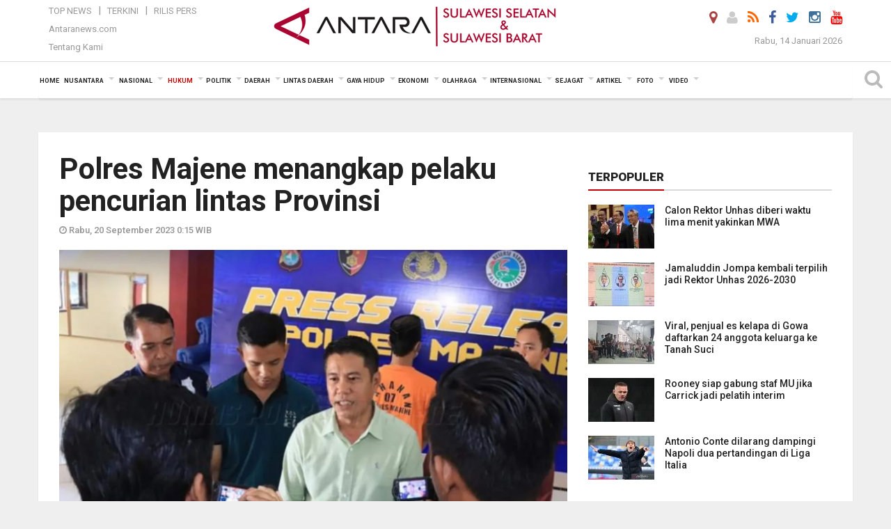

--- FILE ---
content_type: text/html; charset=UTF-8
request_url: https://makassar.antaranews.com/berita/502983/polres-majene-menangkap-pelaku-pencurian-lintas-provinsi
body_size: 19528
content:
<!doctype html>
<html>
<head>
  <meta charset="utf-8">
  <title>Polres Majene menangkap pelaku pencurian lintas Provinsi - ANTARA News Makassar</title>
<meta name="keywords" content="curanmor di majene" />
<meta name="description" content="Polres Kabupaten Majene Provinsi Sulawesi Barat (Sulbar) menangkap pelaku pencurian kendaraan bermotor (Curanmor) lintas provinsi.

Kasat Reskrim Polres Majene, AKP Budi Adi, di ANTARA News makassar hukum ..." />
<meta property="og:title" content="Polres Majene menangkap pelaku pencurian lintas Provinsi" />
<meta property="og:description" content="Polres Kabupaten Majene Provinsi Sulawesi Barat (Sulbar) menangkap pelaku pencurian kendaraan bermotor (Curanmor) lintas provinsi.

Kasat Reskrim Polres Majene, AKP Budi Adi, di ANTARA News makassar hukum ..." />
<meta property="og:image" content="https://cdn.antaranews.com/cache/1200x800/2023/09/19/1695137086418_copy_1280x839.jpg" />
<link rel="preload" as="image" href="https://cdn.antaranews.com/cache/1200x800/2023/09/19/1695137086418_copy_1280x839.jpg.webp" imagesrcset="https://cdn.antaranews.com/cache/360x240/2023/09/19/1695137086418_copy_1280x839.jpg.webp 360w, https://cdn.antaranews.com/cache/800x533/2023/09/19/1695137086418_copy_1280x839.jpg.webp 800w, https://cdn.antaranews.com/cache/1200x800/2023/09/19/1695137086418_copy_1280x839.jpg.webp 1200w" />
<link rel="amphtml" href="https://makassar.antaranews.com/amp/berita/502983/polres-majene-menangkap-pelaku-pencurian-lintas-provinsi" />
<meta itemprop="datePublished" content="Wed, 20 Sep 2023 00:15:19 +0700" />
<meta property="og:site_name" content="Antara News Makassar" />
<meta property="og:locale" content="id_ID" />
<meta property="article:section" content="Indonesia" />
<link rel="image_src" href="https://cdn.antaranews.com/cache/800x533/2023/09/19/1695137086418_copy_1280x839.jpg" />
<link rel="dns-prefetch" href="twitter.com">
<meta name="twitter:card" content="summary_large_image">
<meta name="twitter:site" content="@antaramakassar">
<meta name="twitter:creator" content="@antaramakassar">
<meta name="twitter:title" content="Polres Majene menangkap pelaku pencurian lintas Provinsi">
<meta name="twitter:description" content="Polres Kabupaten Majene Provinsi Sulawesi Barat (Sulbar) menangkap pelaku pencurian kendaraan bermotor (Curanmor) lintas provinsi.

Kasat Reskrim Polres Majene, AKP Budi Adi, di ANTARA News makassar hukum ...">
<meta name="twitter:image" content="https://cdn.antaranews.com/cache/800x533/2023/09/19/1695137086418_copy_1280x839.jpg">
<script type="application/ld+json">{"@context":"https://schema.org","@type":"NewsArticle","headline":"Polres Majene menangkap pelaku pencurian lintas Provinsi","mainEntityOfPage":{"@type":"WebPage","@id":"https://makassar.antaranews.com/berita/502983/polres-majene-menangkap-pelaku-pencurian-lintas-provinsi"},"url":"https://makassar.antaranews.com/berita/502983/polres-majene-menangkap-pelaku-pencurian-lintas-provinsi","image":{"@type":"ImageObject","url":"https://cdn.antaranews.com/cache/1200x800/2023/09/19/1695137086418_copy_1280x839.jpg","height":800,"width":1200},"dateCreated":"2023-09-20T00:15:19+07:00","datePublished":"2023-09-20T00:15:19+07:00","dateModified":"2023-09-20T00:15:19+07:00","articleSection":"News","creator":{"@type":"Person","name":"M.Faisal Hanapi"},"author":{"@type":"Person","name":"Anwar Maga"},"keywords":["Curanmor di Majene"],"publisher":{"@type":"Organization","name":"ANTARA Makassar","logo":{"@type":"ImageObject","url":"https://makassar.antaranews.com/img/makassar.antaranews.com2.png","width":353,"height":60}},"description":"Polres Kabupaten Majene Provinsi Sulawesi Barat (Sulbar) menangkap pelaku pencurian kendaraan bermotor (Curanmor) lintas provinsi.\r\n\r\nKasat Reskrim Polres Majene, AKP Budi Adi, di ANTARA News makassar hukum ..."}</script>  <meta name="copyright" content="ANTARA News Agency">
  <meta http-equiv="X-UA-Compatible" content="IE=edge">
  <link rel="canonical" href="https://makassar.antaranews.com/berita/502983/polres-majene-menangkap-pelaku-pencurian-lintas-provinsi" />    <meta class="viewport" name="viewport" content="width=device-width, initial-scale=1.0">
    <!--<meta class="viewport" name="viewport" content="width=device-width, initial-scale=1.0">-->
 
  <script async src='https://www.googletagmanager.com/gtag/js?id=G-9ZG50TGL2Y'></script>
	<script>
	  window.dataLayer = window.dataLayer || [];
	  function gtag(){dataLayer.push(arguments);}
	  gtag('js', new Date());

	  gtag('config', 'G-9ZG50TGL2Y');
	</script> 
  <!-- Favicon -->
  <link rel="shortcut icon" href="https://makassar.antaranews.com/img/index.ico" type="image/x-icon" />
  <link rel="apple-touch-icon" sizes="57x57" href="https://static.antaranews.com/img/favicon/apple-icon-57x57.png">
  <link rel="apple-touch-icon" sizes="60x60" href="https://static.antaranews.com/img/favicon/apple-icon-60x60.png">
  <link rel="apple-touch-icon" sizes="72x72" href="https://static.antaranews.com/img/favicon/apple-icon-72x72.png">
  <link rel="apple-touch-icon" sizes="76x76" href="https://static.antaranews.com/img/favicon/apple-icon-76x76.png">
  <link rel="apple-touch-icon" sizes="114x114" href="https://static.antaranews.com/img/favicon/apple-icon-114x114.png">
  <link rel="apple-touch-icon" sizes="120x120" href="https://static.antaranews.com/img/favicon/apple-icon-120x120.png">
  <link rel="apple-touch-icon" sizes="144x144" href="https://static.antaranews.com/img/favicon/apple-icon-144x144.png">
  <link rel="apple-touch-icon" sizes="152x152" href="https://static.antaranews.com/img/favicon/apple-icon-152x152.png">
  <link rel="apple-touch-icon" sizes="180x180" href="https://static.antaranews.com/img/favicon/apple-icon-180x180.png">
 <!-- Jquery js -->
 <script src="https://makassar.antaranews.com/js/jquery-1.11.2.min.js"></script>
  <!-- Google Fonts -->
  <link href="https://static.antaranews.com" rel="preconnect" />
  <link href="https://img.antaranews.com" rel="preconnect" />
  <link href="https://fonts.gstatic.com" rel="preconnect" crossorigin />
  <link href="https://ads.antaranews.com" rel="dns-prefetch" />
  <link href="https://www.google-analytics.com" rel="preconnect" crossorigin />
  <link href="https://www.googletagmanager.com" rel="preconnect" crossorigin />
  <link href="https://www.googletagservices.com" rel="preconnect" crossorigin />
  <link href="https://pagead2.googlesyndication.com" rel="preconnect" crossorigin />
  <link href="https://cdn.antaranews.com" rel="dns-prefetch" />
  
  <link href="https://fonts.googleapis.com/css?family=Roboto:100,300,300italic,400,400italic,500,700,700italic,900&display=swap" rel="preload" as="style" />
  <link href="https://fonts.googleapis.com/css?family=Roboto:100,300,300italic,400,400italic,500,700,700italic,900&display=swap" rel="stylesheet" />
  
  <!-- Icon Font -->
  <link rel="stylesheet" href="https://makassar.antaranews.com/plugins/font-awesome/css/font-awesome.min.css">

  <!-- Bootstrap CSS -->
  <link rel="stylesheet" href="https://makassar.antaranews.com/plugins/bootstrap/css/bootstrap.min.css">

  <!-- Theme CSS -->
  <link rel="stylesheet" href="https://makassar.antaranews.com/css/style.css?v=1.5">
  
  <!--[if lt IE 9]>
    <script src="https://oss.maxcdn.com/libs/html5shiv/3.7.0/html5shiv.js"></script>
    <script src="https://oss.maxcdn.com/libs/respond.js/1.4.2/respond.min.js"></script>
  <![endif]-->
  <link rel="stylesheet" href="https://makassar.antaranews.com/css/addstyle.css?v=1.17">
  <link rel="stylesheet" href="https://makassar.antaranews.com/css/flaxslider.css">
  <link rel="stylesheet" href="https://makassar.antaranews.com/css/assets.css">
  <link rel="stylesheet" href="https://makassar.antaranews.com/css/media-query.css?v=1.2">
  <script src="https://static.antaranews.com/js/plugins/lazysizes/lazysizes.min.js" defer></script>

</head>
<!-- oncontextmenu="return false;" -->
<body id="allbody">
<div id="main" class="header-big">
  
  <header class="header-wrapper clearfix">
    
	<!-- .header-top -->

    <div class="header-mid navbar-collapse collapse">
		
			<div id="tophead_menu" class="pb10">
	<div class="container">
          <div class="row">
			 <div class="col-md-3 topmenu-header navbar-collapse collapse">
				 <div>
				 <ul id="ul-top">
							<li><a href="https://makassar.antaranews.com/top-news" data-toggle="tooltip" data-placement="bottom" title="Top News">Top News</a></li>
							<li><a href="https://makassar.antaranews.com/terkini" data-toggle="tooltip" data-placement="bottom" title="Terkini">Terkini</a></li>
							<li><a href="https://makassar.antaranews.com/rilis-pers" data-toggle="tooltip" data-placement="bottom" title="Rilis Pers">Rilis Pers</a></li>
						</ul>
				 </div>
				 
				  <div class="mt5">
					<a href="http://www.antaranews.com" target="_blank" data-toggle="tooltip" data-placement="bottom" title="Antaranews.com">Antaranews.com</a>
				 </div>
				 <div class="mt5">
					<a href="https://makassar.antaranews.com/about-us" data-toggle="tooltip" data-placement="bottom" title="Tentang Kami">Tentang Kami</a>
				 </div>
			 </div>
            <div class="col-md-6 m0">
              <div class="header-mid-wrapper text-center clearfix">
                <div class="mid-logo-wrapper">
                  <a class="logo" href="https://makassar.antaranews.com" title="Antarasulsel.com" rel="home">
					<img alt="Logo Header Antaranews makassar" src="https://makassar.antaranews.com/img/makassar.antaranews.com2.png" />
                  </a><!-- .logo -->
                </div>
              </div>
            </div>
			 <div class="col-md-3 navbar-collapse collapse sosposition">
			 <div class="social-icons pull-right sosmargin">
				<a href="#" id="myLocation" class="active" data-toggle="tooltip" data-placement="bottom" title="Nonaktifkan Lokasi"><i class="fa fa-map-marker fa-lg text-danger"></i></a>				<a href="https://makassar.antaranews.com/login" data-toggle="tooltip" data-placement="bottom" title="Login"><i class="fa fa-user fa-lg"></i></a>
				<a href="https://makassar.antaranews.com/rss/" data-toggle="tooltip" data-placement="bottom" title="Rss"><i class="fa fa-rss fa-lg"></i></a>
                <!--
				<a href="https://www.facebook.com/pages/Antara-Makassar/142865629222678" data-toggle="tooltip" data-placement="bottom" title="Facebook"><i class="fa fa-facebook fa-lg"></i></a>
                -->
				<a href="https://www.facebook.com/antara.sulawesiselatan" data-toggle="tooltip" data-placement="bottom" title="Facebook"><i class="fa fa-facebook fa-lg"></i></a>
				<a href="https://twitter.com/antaramakassar" data-toggle="tooltip" data-placement="bottom" title="Twitter"><i class="fa fa-twitter fa-lg"></i></a>
                <a href="https://www.instagram.com/antarasulawesiselatan/" data-toggle="tooltip" data-placement="bottom" title="" target="_blank" data-original-title="Instagram"><i class="fa fa-instagram fa-lg inst-color"></i></a>
				<a href="https://www.youtube.com/@antaratvsulsel367" data-toggle="tooltip" data-placement="bottom" title="" target="_blank" data-original-title="Youtube"><i class="fa fa-youtube fa-lg"></i></a>
				<!--
				<a href="https://plus.google.com/+antaranews" data-toggle="tooltip" data-placement="bottom" title="Google+"><i class="fa fa-google-plus fa-lg"></i></a>
				-->
			  </div>
			
				<div class="topdate">Rabu, 14 Januari 2026</div>
			 </div>
			 
          </div>
      </div>
	</div>	</div><!-- .header-mid -->
	
	<div class="header text-center" id="header">
	   <div class="container relative" id="con">
        <!--<div class="mag-content">-->
          <div class="row">
           <!--<div class="col-md-12">-->
                          <!-- Mobile Menu Button -->
           <div>
		   <a class="navbar-toggle collapsed" id="nav-button" href="#mobile-nav">
              <span class="icon-bar"></span>
              <span class="icon-bar"></span>
              <span class="icon-bar"></span>
              <span class="icon-bar"></span>
            </a><!-- .navbar-toggle -->
			<div class="navbar-toggle collapsed topmidlogo"><a href="https://makassar.antaranews.com"><img alt="Logo Small Mobile Antaranews makassar" src="https://makassar.antaranews.com/img/m.antarasulsel.com.jpg" /></a></div>
			
			 <a class="navbar-toggle collapsed pull-right" id="src-mobile" href="#mobile-src">
              <span class="fa fa-search fa-lg" style="background-color:#fff;"></span>
            </a>
			</div>
		
			<!-- .navbar-toggle -->
			 
            <!-- Main Nav Wrapper -->
            <nav class="navbar mega-menu">
				 <div id="formobile" class="src_position">
				 <form action="https://makassar.antaranews.com/search" method="get">
					<input class="sb-search-input maxfieldsrc" placeholder="Kata Kunci ..." type="text" value="" name="q" id="search">
				 </form>
				</div>
			
              <a class="logo" id="logoscroll" href="https://makassar.antaranews.com" title="ANTARA News Makassar" rel="home">
               <img alt="Logo Small Fixed Antaranews makassar" src="https://makassar.antaranews.com/img/logo-antara.png" />
              </a><!-- .logo -->
              
              <!-- Navigation Menu -->
           <div class="container dropdown-menu fullwidth navbar-collapse collapse">
              <ul class="nav navbar-nav">
				 <li class="dropdown mega-full menu-color1">
                  <a href="https://makassar.antaranews.com" role="button" aria-expanded="false">Home</a>
				 </li>
				 <li class="dropdown mega-full menu-color1">
					<a href="https://makassar.antaranews.com/nusantara" class="dropdown-toggle " data-toggle="dropdown" role="button" aria-expanded="false">Nusantara</a>
						<ul class="container dropdown-menu fullwidth m0" style="animation-delay:0.2s;">
							<li>
								<div class="tabbable tabs-left">
									<ul class="nav nav-tabs nav-horizontal">
										<li class="col-sm-3"><a href="https://www.antaranews.com" target="_blank" title="antaranews.com">antaranews.com</a></li><li class="col-sm-3"><a href="https://aceh.antaranews.com" target="_blank" title="Aceh/NAD">Aceh/NAD</a></li><li class="col-sm-3"><a href="https://bali.antaranews.com" target="_blank" title="Bali">Bali</a></li><li class="col-sm-3"><a href="https://babel.antaranews.com" target="_blank" title="Bangka/Belitung">Bangka/Belitung</a></li><li class="col-sm-3"><a href="https://banten.antaranews.com" target="_blank" title="Banten">Banten</a></li><li class="col-sm-3"><a href="https://bengkulu.antaranews.com" target="_blank" title="Bengkulu">Bengkulu</a></li><li class="col-sm-3"><a href="https://gorontalo.antaranews.com" target="_blank" title="Gorontalo">Gorontalo</a></li><li class="col-sm-3"><a href="https://jambi.antaranews.com" target="_blank" title="Jambi">Jambi</a></li><li class="col-sm-3"><a href="https://jabar.antaranews.com" target="_blank" title="Jawa Barat">Jawa Barat</a></li><li class="col-sm-3"><a href="https://jateng.antaranews.com" target="_blank" title="Jawa Tengah">Jawa Tengah</a></li><li class="col-sm-3"><a href="https://jatim.antaranews.com" target="_blank" title="Jawa Timur">Jawa Timur</a></li><li class="col-sm-3"><a href="https://kalbar.antaranews.com" target="_blank" title="Kalimantan Barat">Kalimantan Barat</a></li><li class="col-sm-3"><a href="https://kalsel.antaranews.com" target="_blank" title="Kalimantan Selatan">Kalimantan Selatan</a></li><li class="col-sm-3"><a href="https://kalteng.antaranews.com" target="_blank" title="Kalimantan Tengah">Kalimantan Tengah</a></li><li class="col-sm-3"><a href="https://kaltim.antaranews.com" target="_blank" title="Kalimantan Timur">Kalimantan Timur</a></li><li class="col-sm-3"><a href="https://kaltara.antaranews.com" target="_blank" title="Kalimantan Utara">Kalimantan Utara</a></li><li class="col-sm-3"><a href="https://kepri.antaranews.com" target="_blank" title="Kepulauan Riau">Kepulauan Riau</a></li><li class="col-sm-3"><a href="https://kl.antaranews.com" target="_blank" title="Kuala Lumpur">Kuala Lumpur</a></li><li class="col-sm-3"><a href="https://lampung.antaranews.com" target="_blank" title="Lampung">Lampung</a></li><li class="col-sm-3"><a href="https://ambon.antaranews.com" target="_blank" title="Maluku">Maluku</a></li><li class="col-sm-3"><a href="https://megapolitan.antaranews.com" target="_blank" title="Megapolitan">Megapolitan</a></li><li class="col-sm-3"><a href="https://mataram.antaranews.com" target="_blank" title="NTB">NTB</a></li><li class="col-sm-3"><a href="https://kupang.antaranews.com" target="_blank" title="NTT">NTT</a></li><li class="col-sm-3"><a href="https://papua.antaranews.com" target="_blank" title="Papua">Papua</a></li><li class="col-sm-3"><a href="https://papuatengah.antaranews.com" target="_blank" title="Papua Tengah">Papua Tengah</a></li><li class="col-sm-3"><a class="" href="https://riau.antaranews.com" target="_blank" title="Riau">Riau</a></li><li class="col-sm-3"><a href="https://makassar.antaranews.com" target="_blank" title="Sulawesi Selatan">Sulawesi Selatan</a></li><li class="col-sm-3"><a href="https://sulteng.antaranews.com" target="_blank" title="Sulawesi Tengah">Sulawesi Tengah</a></li><li class="col-sm-3"><a href="https://sultra.antaranews.com" target="_blank" title="Sulawesi Tenggara">Sulawesi Tenggara</a></li><li class="col-sm-3"><a href="https://manado.antaranews.com" target="_blank" title="Sulawesi Utara">Sulawesi Utara</a></li><li class="col-sm-3"><a href="https://sumbar.antaranews.com" target="_blank" title="Sumatera Barat">Sumatera Barat</a></li><li class="col-sm-3"><a href="https://sumsel.antaranews.com" target="_blank" title="Sumatera Selatan">Sumatera Selatan</a></li><li class="col-sm-3"><a href="https://sumut.antaranews.com" target="_blank" title="Sumatera Utara">Sumatera Utara</a></li><li class="col-sm-3"><a href="https://jogja.antaranews.com" target="_blank" title="Yogyakarta">Yogyakarta</a></li>									</ul>
								</div>
							</li>
						</ul>
				</li>
				
				<li class="dropdown mega-full menu-color1">
						<a href="https://makassar.antaranews.com/nasional" class="dropdown-toggle " data-toggle="dropdown" role="button" aria-expanded="false">Nasional</a>
							<ul class="container dropdown-menu fullwidth m0" style="animation-delay:0.2s;">
								<li>
								  <div class="mega-menu-5block">
																		<div class="mega-menu-news">
					  <div class="mega-menu-img relative">
						
						<a href="https://makassar.antaranews.com/berita/618677/antaranews-sabet-lagi-adam-malik-awards-untuk-media-daring-terbaik" title="Antaranews sabet lagi Adam Malik Awards untuk media daring terbaik" rel="nofollow">
						 <picture>
							<source type="image/webp" data-srcset="https://cdn.antaranews.com/cache/270x180/2026/01/14/IMG_0699.jpeg.webp">
							<img data-src="https://cdn.antaranews.com/cache/270x180/2026/01/14/IMG_0699.jpeg" class="lazyload" alt="Antaranews sabet lagi Adam Malik Awards untuk media daring terbaik">
						</picture>
						</a>
					  </div>
					  <div class="mega-menu-detail">
						<h4 class="entry-title">
						  <a href="https://makassar.antaranews.com/berita/618677/antaranews-sabet-lagi-adam-malik-awards-untuk-media-daring-terbaik" rel="nofollow" title="Antaranews sabet lagi Adam Malik Awards untuk media daring terbaik">Antaranews sabet lagi Adam Malik Awards untuk media daring terbaik</a>
						  <p class="simple-share mt5">Rabu, 14 Januari 2026 15:53</p>
						</h4>
					  </div>
					</div><div class="mega-menu-news">
					  <div class="mega-menu-img relative">
						
						<a href="https://makassar.antaranews.com/berita/618621/menko-airlangga-sebut-pemerintah-siapkan-rp335-triliun-untuk-mbg-di-2026" title="Menko Airlangga sebut pemerintah siapkan Rp335 triliun untuk MBG di 2026" rel="nofollow">
						 <picture>
							<source type="image/webp" data-srcset="https://cdn.antaranews.com/cache/270x180/2026/01/14/3176CD29-1229-4735-A429-C81C1A600159.jpeg.webp">
							<img data-src="https://cdn.antaranews.com/cache/270x180/2026/01/14/3176CD29-1229-4735-A429-C81C1A600159.jpeg" class="lazyload" alt="Menko Airlangga sebut pemerintah siapkan Rp335 triliun untuk MBG di 2026">
						</picture>
						</a>
					  </div>
					  <div class="mega-menu-detail">
						<h4 class="entry-title">
						  <a href="https://makassar.antaranews.com/berita/618621/menko-airlangga-sebut-pemerintah-siapkan-rp335-triliun-untuk-mbg-di-2026" rel="nofollow" title="Menko Airlangga sebut pemerintah siapkan Rp335 triliun untuk MBG di 2026">Menko Airlangga sebut pemerintah siapkan Rp335 triliun untuk MBG di 2026</a>
						  <p class="simple-share mt5">Rabu, 14 Januari 2026 4:23</p>
						</h4>
					  </div>
					</div><div class="mega-menu-news">
					  <div class="mega-menu-img relative">
						
						<a href="https://makassar.antaranews.com/berita/618285/djp-berhentikan-pegawai-jadi-tersangka-kpk" title="DJP berhentikan pegawai jadi tersangka KPK" rel="nofollow">
						 <picture>
							<source type="image/webp" data-srcset="https://cdn.antaranews.com/cache/270x180/2026/01/11/tersangka-dugaan-suap-pemeriksaan-pajak-2703605.jpg.webp">
							<img data-src="https://cdn.antaranews.com/cache/270x180/2026/01/11/tersangka-dugaan-suap-pemeriksaan-pajak-2703605.jpg" class="lazyload" alt="DJP berhentikan pegawai jadi tersangka KPK">
						</picture>
						</a>
					  </div>
					  <div class="mega-menu-detail">
						<h4 class="entry-title">
						  <a href="https://makassar.antaranews.com/berita/618285/djp-berhentikan-pegawai-jadi-tersangka-kpk" rel="nofollow" title="DJP berhentikan pegawai jadi tersangka KPK">DJP berhentikan pegawai jadi tersangka KPK</a>
						  <p class="simple-share mt5">Minggu, 11 Januari 2026 22:39</p>
						</h4>
					  </div>
					</div><div class="mega-menu-news">
					  <div class="mega-menu-img relative">
						
						<a href="https://makassar.antaranews.com/berita/618137/konten-pandji-pragiwaksono-adalah-bentuk-kebebasan-berekspresi" title="Konten Pandji Pragiwaksono adalah bentuk kebebasan berekspresi" rel="nofollow">
						 <picture>
							<source type="image/webp" data-srcset="https://cdn.antaranews.com/cache/270x180/2025/11/06/image0-23.jpeg.webp">
							<img data-src="https://cdn.antaranews.com/cache/270x180/2025/11/06/image0-23.jpeg" class="lazyload" alt="Konten Pandji Pragiwaksono adalah bentuk kebebasan berekspresi">
						</picture>
						</a>
					  </div>
					  <div class="mega-menu-detail">
						<h4 class="entry-title">
						  <a href="https://makassar.antaranews.com/berita/618137/konten-pandji-pragiwaksono-adalah-bentuk-kebebasan-berekspresi" rel="nofollow" title="Konten Pandji Pragiwaksono adalah bentuk kebebasan berekspresi">Konten Pandji Pragiwaksono adalah bentuk kebebasan berekspresi</a>
						  <p class="simple-share mt5">Sabtu, 10 Januari 2026 18:24</p>
						</h4>
					  </div>
					</div><div class="mega-menu-news">
					  <div class="mega-menu-img relative">
						
						<a href="https://makassar.antaranews.com/berita/618133/kpk-tangkap-delapan-orang-di-kantor-pajak-jakarta-utara" title="KPK tangkap delapan orang di kantor pajak Jakarta Utara" rel="nofollow">
						 <picture>
							<source type="image/webp" data-srcset="https://cdn.antaranews.com/cache/270x180/2025/06/26/IMG_6600.jpg.webp">
							<img data-src="https://cdn.antaranews.com/cache/270x180/2025/06/26/IMG_6600.jpg" class="lazyload" alt="KPK tangkap delapan orang di kantor pajak Jakarta Utara">
						</picture>
						</a>
					  </div>
					  <div class="mega-menu-detail">
						<h4 class="entry-title">
						  <a href="https://makassar.antaranews.com/berita/618133/kpk-tangkap-delapan-orang-di-kantor-pajak-jakarta-utara" rel="nofollow" title="KPK tangkap delapan orang di kantor pajak Jakarta Utara">KPK tangkap delapan orang di kantor pajak Jakarta Utara</a>
						  <p class="simple-share mt5">Sabtu, 10 Januari 2026 17:14</p>
						</h4>
					  </div>
					</div>								   </div>
								</li>
							</ul>
				</li>
				
        <li class="dropdown mega-full menu-color1"><a href="https://makassar.antaranews.com/hukum" class="dropdown-toggle active" data-toggle="dropdown" role="button" aria-expanded="false">Hukum</a><ul class="container dropdown-menu fullwidth m0" style="animation-delay:0.2s;">
								<li><div class="mega-menu-5block"><div class="mega-menu-news">
							  <div class="mega-menu-img relative">
								<a href="https://makassar.antaranews.com/berita/618697/polda-sulbar-dan-lanal-mamuju-memperkuat-pengawasan-wilayah-maritim" title="Polda Sulbar dan Lanal Mamuju memperkuat pengawasan wilayah maritim">
									
								  <picture>
									<source type="image/webp" data-srcset="https://cdn.antaranews.com/cache/270x180/2026/01/14/IMG_20260114_160751.jpg.webp">
									<img data-src="https://cdn.antaranews.com/cache/270x180/2026/01/14/IMG_20260114_160751.jpg" class="lazyload" alt="Polda Sulbar dan Lanal Mamuju memperkuat pengawasan wilayah maritim" >
								</picture>
								  
								</a>
							  </div>
							  <div class="mega-menu-detail">
								<h4 class="entry-title">
								  <a href="https://makassar.antaranews.com/berita/618697/polda-sulbar-dan-lanal-mamuju-memperkuat-pengawasan-wilayah-maritim" title="Polda Sulbar dan Lanal Mamuju memperkuat pengawasan wilayah maritim">Polda Sulbar dan Lanal Mamuju memperkuat pengawasan wilayah maritim</a>
								</h4>
							  </div>
							</div><div class="mega-menu-news">
							  <div class="mega-menu-img relative">
								<a href="https://makassar.antaranews.com/foto/618657/foto--kebakaran-belasan-unit-kios-di-kendari" title="FOTO - Kebakaran belasan unit kios di Kendari">
									<span class="play-button"><i class="fa fa-camera"></i></span>
								  <picture>
									<source type="image/webp" data-srcset="https://cdn.antaranews.com/cache/270x180/2026/01/14/140126-kebakaran-kendari.jpg.webp">
									<img data-src="https://cdn.antaranews.com/cache/270x180/2026/01/14/140126-kebakaran-kendari.jpg" class="lazyload" alt="FOTO - Kebakaran belasan unit kios di Kendari" >
								</picture>
								  
								</a>
							  </div>
							  <div class="mega-menu-detail">
								<h4 class="entry-title">
								  <a href="https://makassar.antaranews.com/foto/618657/foto--kebakaran-belasan-unit-kios-di-kendari" title="FOTO - Kebakaran belasan unit kios di Kendari">FOTO - Kebakaran belasan unit kios di Kendari</a>
								</h4>
							  </div>
							</div><div class="mega-menu-news">
							  <div class="mega-menu-img relative">
								<a href="https://makassar.antaranews.com/berita/618593/polda-bersama-kemenkum-sulbar-perkuat-supremasi-hukum-berkeadilan" title="Polda bersama Kemenkum Sulbar perkuat supremasi hukum berkeadilan">
									
								  <picture>
									<source type="image/webp" data-srcset="https://cdn.antaranews.com/cache/270x180/2026/01/13/IMG_20260113_185224.jpg.webp">
									<img data-src="https://cdn.antaranews.com/cache/270x180/2026/01/13/IMG_20260113_185224.jpg" class="lazyload" alt="Polda bersama Kemenkum Sulbar perkuat supremasi hukum berkeadilan" >
								</picture>
								  
								</a>
							  </div>
							  <div class="mega-menu-detail">
								<h4 class="entry-title">
								  <a href="https://makassar.antaranews.com/berita/618593/polda-bersama-kemenkum-sulbar-perkuat-supremasi-hukum-berkeadilan" title="Polda bersama Kemenkum Sulbar perkuat supremasi hukum berkeadilan">Polda bersama Kemenkum Sulbar perkuat supremasi hukum berkeadilan</a>
								</h4>
							  </div>
							</div><div class="mega-menu-news">
							  <div class="mega-menu-img relative">
								<a href="https://makassar.antaranews.com/berita/618585/demonstran-anarkis-di-depan-mapolresta-mamuju-akan-diproses-hukum" title="Demonstran anarkis di depan Mapolresta Mamuju akan diproses hukum">
									
								  <picture>
									<source type="image/webp" data-srcset="https://cdn.antaranews.com/cache/270x180/2026/01/13/IMG_20260113_161742.jpg.webp">
									<img data-src="https://cdn.antaranews.com/cache/270x180/2026/01/13/IMG_20260113_161742.jpg" class="lazyload" alt="Demonstran anarkis di depan Mapolresta Mamuju akan diproses hukum" >
								</picture>
								  
								</a>
							  </div>
							  <div class="mega-menu-detail">
								<h4 class="entry-title">
								  <a href="https://makassar.antaranews.com/berita/618585/demonstran-anarkis-di-depan-mapolresta-mamuju-akan-diproses-hukum" title="Demonstran anarkis di depan Mapolresta Mamuju akan diproses hukum">Demonstran anarkis di depan Mapolresta Mamuju akan diproses hukum</a>
								</h4>
							  </div>
							</div><div class="mega-menu-news">
							  <div class="mega-menu-img relative">
								<a href="https://makassar.antaranews.com/berita/618453/tujuh-satpol-pp-terluka-dampak-aksi-anarkis-di-depan-kantor-gubernur-sulsel" title="Tujuh Satpol PP terluka dampak aksi anarkis di depan Kantor Gubernur Sulsel">
									
								  <picture>
									<source type="image/webp" data-srcset="https://cdn.antaranews.com/cache/270x180/2026/01/12/satpol-pp-terluka.jpg.webp">
									<img data-src="https://cdn.antaranews.com/cache/270x180/2026/01/12/satpol-pp-terluka.jpg" class="lazyload" alt="Tujuh Satpol PP terluka dampak aksi anarkis di depan Kantor Gubernur Sulsel" >
								</picture>
								  
								</a>
							  </div>
							  <div class="mega-menu-detail">
								<h4 class="entry-title">
								  <a href="https://makassar.antaranews.com/berita/618453/tujuh-satpol-pp-terluka-dampak-aksi-anarkis-di-depan-kantor-gubernur-sulsel" title="Tujuh Satpol PP terluka dampak aksi anarkis di depan Kantor Gubernur Sulsel">Tujuh Satpol PP terluka dampak aksi anarkis di depan Kantor Gubernur Sulsel</a>
								</h4>
							  </div>
							</div></div></li>
								</ul>
							</li><li class="dropdown mega-full menu-color1"><a href="https://makassar.antaranews.com/politik" class="dropdown-toggle" data-toggle="dropdown" role="button" aria-expanded="false">Politik</a><ul class="container dropdown-menu fullwidth m0" style="animation-delay:0.2s;">
								<li><div class="mega-menu-5block"><div class="mega-menu-news">
							  <div class="mega-menu-img relative">
								<a href="https://makassar.antaranews.com/berita/618689/kata-yusril-pilkada-lewat-dprd-permudah-pengawasan-money-politic" title="Kata Yusril, Pilkada lewat DPRD permudah pengawasan money politic">
									
								  <picture>
									<source type="image/webp" data-srcset="https://cdn.antaranews.com/cache/270x180/2026/01/14/1000144468.jpg.webp">
									<img data-src="https://cdn.antaranews.com/cache/270x180/2026/01/14/1000144468.jpg" class="lazyload" alt="Kata Yusril, Pilkada lewat DPRD permudah pengawasan money politic" >
								</picture>
								  
								</a>
							  </div>
							  <div class="mega-menu-detail">
								<h4 class="entry-title">
								  <a href="https://makassar.antaranews.com/berita/618689/kata-yusril-pilkada-lewat-dprd-permudah-pengawasan-money-politic" title="Kata Yusril, Pilkada lewat DPRD permudah pengawasan money politic">Kata Yusril, Pilkada lewat DPRD permudah pengawasan money politic</a>
								</h4>
							  </div>
							</div><div class="mega-menu-news">
							  <div class="mega-menu-img relative">
								<a href="https://makassar.antaranews.com/berita/618589/diskominfo-sulbar-dan-pemkab-mateng-kerja-sama-replikasi-aplikasi-wfa" title="Diskominfo Sulbar dan Pemkab Mateng kerja sama replikasi aplikasi WFA">
									
								  <picture>
									<source type="image/webp" data-srcset="https://cdn.antaranews.com/cache/270x180/2026/01/13/IMG_20260113_152520.jpg.webp">
									<img data-src="https://cdn.antaranews.com/cache/270x180/2026/01/13/IMG_20260113_152520.jpg" class="lazyload" alt="Diskominfo Sulbar dan Pemkab Mateng kerja sama replikasi aplikasi WFA" >
								</picture>
								  
								</a>
							  </div>
							  <div class="mega-menu-detail">
								<h4 class="entry-title">
								  <a href="https://makassar.antaranews.com/berita/618589/diskominfo-sulbar-dan-pemkab-mateng-kerja-sama-replikasi-aplikasi-wfa" title="Diskominfo Sulbar dan Pemkab Mateng kerja sama replikasi aplikasi WFA">Diskominfo Sulbar dan Pemkab Mateng kerja sama replikasi aplikasi WFA</a>
								</h4>
							  </div>
							</div><div class="mega-menu-news">
							  <div class="mega-menu-img relative">
								<a href="https://makassar.antaranews.com/berita/618565/prabowo-sma-taruna-nusantara-dibutuhkan-untuk-cari-putra-putri-terbaik-bangsa" title="Prabowo: SMA Taruna Nusantara dibutuhkan untuk cari putra-putri terbaik bangsa">
									
								  <picture>
									<source type="image/webp" data-srcset="https://cdn.antaranews.com/cache/270x180/2026/01/13/1000016339.jpg.webp">
									<img data-src="https://cdn.antaranews.com/cache/270x180/2026/01/13/1000016339.jpg" class="lazyload" alt="Prabowo: SMA Taruna Nusantara dibutuhkan untuk cari putra-putri terbaik bangsa" >
								</picture>
								  
								</a>
							  </div>
							  <div class="mega-menu-detail">
								<h4 class="entry-title">
								  <a href="https://makassar.antaranews.com/berita/618565/prabowo-sma-taruna-nusantara-dibutuhkan-untuk-cari-putra-putri-terbaik-bangsa" title="Prabowo: SMA Taruna Nusantara dibutuhkan untuk cari putra-putri terbaik bangsa">Prabowo: SMA Taruna Nusantara dibutuhkan untuk cari putra-putri terbaik bangsa</a>
								</h4>
							  </div>
							</div><div class="mega-menu-news">
							  <div class="mega-menu-img relative">
								<a href="https://makassar.antaranews.com/berita/618481/sby-menegaskan-matahari-partai-demokrat-hanya-satu-ahy" title="SBY menegaskan matahari Partai Demokrat hanya satu: AHY">
									
								  <picture>
									<source type="image/webp" data-srcset="https://cdn.antaranews.com/cache/270x180/2026/01/12/tempImageQ8KQpj.jpg.webp">
									<img data-src="https://cdn.antaranews.com/cache/270x180/2026/01/12/tempImageQ8KQpj.jpg" class="lazyload" alt="SBY menegaskan matahari Partai Demokrat hanya satu: AHY" >
								</picture>
								  
								</a>
							  </div>
							  <div class="mega-menu-detail">
								<h4 class="entry-title">
								  <a href="https://makassar.antaranews.com/berita/618481/sby-menegaskan-matahari-partai-demokrat-hanya-satu-ahy" title="SBY menegaskan matahari Partai Demokrat hanya satu: AHY">SBY menegaskan matahari Partai Demokrat hanya satu: AHY</a>
								</h4>
							  </div>
							</div><div class="mega-menu-news">
							  <div class="mega-menu-img relative">
								<a href="https://makassar.antaranews.com/berita/618409/bawaslu-ri-tanggapi-bijak-isu-pilkada-dipilih-dprd" title="Bawaslu RI tanggapi bijak isu pilkada dipilih DPRD">
									
								  <picture>
									<source type="image/webp" data-srcset="https://cdn.antaranews.com/cache/270x180/2026/01/12/IMG_20260112_150044_1.jpg.webp">
									<img data-src="https://cdn.antaranews.com/cache/270x180/2026/01/12/IMG_20260112_150044_1.jpg" class="lazyload" alt="Bawaslu RI tanggapi bijak isu pilkada dipilih DPRD" >
								</picture>
								  
								</a>
							  </div>
							  <div class="mega-menu-detail">
								<h4 class="entry-title">
								  <a href="https://makassar.antaranews.com/berita/618409/bawaslu-ri-tanggapi-bijak-isu-pilkada-dipilih-dprd" title="Bawaslu RI tanggapi bijak isu pilkada dipilih DPRD">Bawaslu RI tanggapi bijak isu pilkada dipilih DPRD</a>
								</h4>
							  </div>
							</div></div></li>
								</ul>
							</li><li class="dropdown mega-full menu-color1"><a href="https://makassar.antaranews.com/daerah" class="dropdown-toggle" data-toggle="dropdown" role="button" aria-expanded="false">Daerah</a><ul class="container dropdown-menu fullwidth m0" style="animation-delay:0.2s;">
								<li><div class="mega-menu-5block"><div class="mega-menu-news">
							  <div class="mega-menu-img relative">
								<a href="https://makassar.antaranews.com/berita/618709/pemkot-makassar-kembali-tertibkan-pk5-di-jalan-pajjaiang-sudiang" title="Pemkot Makassar kembali tertibkan PK5 di jalan Pajjaiang Sudiang">
									
								  <picture>
									<source type="image/webp" data-srcset="https://cdn.antaranews.com/cache/270x180/2026/01/14/1002136994.jpg.webp">
									<img data-src="https://cdn.antaranews.com/cache/270x180/2026/01/14/1002136994.jpg" class="lazyload" alt="Pemkot Makassar kembali tertibkan PK5 di jalan Pajjaiang Sudiang" >
								</picture>
								  
								</a>
							  </div>
							  <div class="mega-menu-detail">
								<h4 class="entry-title">
								  <a href="https://makassar.antaranews.com/berita/618709/pemkot-makassar-kembali-tertibkan-pk5-di-jalan-pajjaiang-sudiang" title="Pemkot Makassar kembali tertibkan PK5 di jalan Pajjaiang Sudiang">Pemkot Makassar kembali tertibkan PK5 di jalan Pajjaiang Sudiang</a>
								</h4>
							  </div>
							</div><div class="mega-menu-news">
							  <div class="mega-menu-img relative">
								<a href="https://makassar.antaranews.com/berita/618705/pemkot-makassar-menggandeng-feb-umi-tingkatkan-kualitas-sdm-asn" title="Pemkot Makassar menggandeng FEB UMI tingkatkan kualitas SDM ASN">
									
								  <picture>
									<source type="image/webp" data-srcset="https://cdn.antaranews.com/cache/270x180/2026/01/14/1002136151.jpg.webp">
									<img data-src="https://cdn.antaranews.com/cache/270x180/2026/01/14/1002136151.jpg" class="lazyload" alt="Pemkot Makassar menggandeng FEB UMI tingkatkan kualitas SDM ASN" >
								</picture>
								  
								</a>
							  </div>
							  <div class="mega-menu-detail">
								<h4 class="entry-title">
								  <a href="https://makassar.antaranews.com/berita/618705/pemkot-makassar-menggandeng-feb-umi-tingkatkan-kualitas-sdm-asn" title="Pemkot Makassar menggandeng FEB UMI tingkatkan kualitas SDM ASN">Pemkot Makassar menggandeng FEB UMI tingkatkan kualitas SDM ASN</a>
								</h4>
							  </div>
							</div><div class="mega-menu-news">
							  <div class="mega-menu-img relative">
								<a href="https://makassar.antaranews.com/berita/618701/rektor-terpilih-ajak-civitas-akademika-bersatu-majukan-unhas" title="Rektor terpilih ajak civitas akademika bersatu majukan Unhas">
									
								  <picture>
									<source type="image/webp" data-srcset="https://cdn.antaranews.com/cache/270x180/2026/01/14/IMG-20260114-WA0028.jpg.webp">
									<img data-src="https://cdn.antaranews.com/cache/270x180/2026/01/14/IMG-20260114-WA0028.jpg" class="lazyload" alt="Rektor terpilih ajak civitas akademika bersatu majukan Unhas" >
								</picture>
								  
								</a>
							  </div>
							  <div class="mega-menu-detail">
								<h4 class="entry-title">
								  <a href="https://makassar.antaranews.com/berita/618701/rektor-terpilih-ajak-civitas-akademika-bersatu-majukan-unhas" title="Rektor terpilih ajak civitas akademika bersatu majukan Unhas">Rektor terpilih ajak civitas akademika bersatu majukan Unhas</a>
								</h4>
							  </div>
							</div><div class="mega-menu-news">
							  <div class="mega-menu-img relative">
								<a href="https://makassar.antaranews.com/berita/618649/kepala-sekolah-di-luwu-timur-dikumpulkan-bahas-peningkatan-mutu-pendidikan" title="Kepala sekolah di Luwu Timur dikumpulkan bahas peningkatan mutu pendidikan">
									
								  <picture>
									<source type="image/webp" data-srcset="https://cdn.antaranews.com/cache/270x180/2026/01/13/WhatsApp-Image-2026-01-13-at-08.06.25.jpeg.webp">
									<img data-src="https://cdn.antaranews.com/cache/270x180/2026/01/13/WhatsApp-Image-2026-01-13-at-08.06.25.jpeg" class="lazyload" alt="Kepala sekolah di Luwu Timur dikumpulkan bahas peningkatan mutu pendidikan" >
								</picture>
								  
								</a>
							  </div>
							  <div class="mega-menu-detail">
								<h4 class="entry-title">
								  <a href="https://makassar.antaranews.com/berita/618649/kepala-sekolah-di-luwu-timur-dikumpulkan-bahas-peningkatan-mutu-pendidikan" title="Kepala sekolah di Luwu Timur dikumpulkan bahas peningkatan mutu pendidikan">Kepala sekolah di Luwu Timur dikumpulkan bahas peningkatan mutu pendidikan</a>
								</h4>
							  </div>
							</div><div class="mega-menu-news">
							  <div class="mega-menu-img relative">
								<a href="https://makassar.antaranews.com/berita/618557/kemenkes-siapkan-bantuan-rontgen-portabel-untuk-skrining-tbc-di-makassar" title="Kemenkes siapkan bantuan rontgen portabel untuk skrining TBC di Makassar">
									
								  <picture>
									<source type="image/webp" data-srcset="https://cdn.antaranews.com/cache/270x180/2026/01/13/1002133401.jpg.webp">
									<img data-src="https://cdn.antaranews.com/cache/270x180/2026/01/13/1002133401.jpg" class="lazyload" alt="Kemenkes siapkan bantuan rontgen portabel untuk skrining TBC di Makassar" >
								</picture>
								  
								</a>
							  </div>
							  <div class="mega-menu-detail">
								<h4 class="entry-title">
								  <a href="https://makassar.antaranews.com/berita/618557/kemenkes-siapkan-bantuan-rontgen-portabel-untuk-skrining-tbc-di-makassar" title="Kemenkes siapkan bantuan rontgen portabel untuk skrining TBC di Makassar">Kemenkes siapkan bantuan rontgen portabel untuk skrining TBC di Makassar</a>
								</h4>
							  </div>
							</div></div></li>
								</ul>
							</li><li class="dropdown mega-full menu-color1"><a href="https://makassar.antaranews.com/lintas-daerah" class="dropdown-toggle" data-toggle="dropdown" role="button" aria-expanded="false">Lintas Daerah</a><ul class="container dropdown-menu fullwidth m0" style="animation-delay:0.2s;">
								<li><div class="mega-menu-5block"><div class="mega-menu-news">
							  <div class="mega-menu-img relative">
								<a href="https://makassar.antaranews.com/berita/618685/125-desa-di-luwu-timur-dalam-proses-bangun-koperasi-merah-putih" title="125 desa di Luwu Timur dalam proses bangun Koperasi Merah Putih">
									
								  <picture>
									<source type="image/webp" data-srcset="https://cdn.antaranews.com/cache/270x180/2026/01/14/1efd4b43-920f-48a5-bedc-6d396a888ecb-1536x1024.jpeg.webp">
									<img data-src="https://cdn.antaranews.com/cache/270x180/2026/01/14/1efd4b43-920f-48a5-bedc-6d396a888ecb-1536x1024.jpeg" class="lazyload" alt="125 desa di Luwu Timur dalam proses bangun Koperasi Merah Putih" >
								</picture>
								  
								</a>
							  </div>
							  <div class="mega-menu-detail">
								<h4 class="entry-title">
								  <a href="https://makassar.antaranews.com/berita/618685/125-desa-di-luwu-timur-dalam-proses-bangun-koperasi-merah-putih" title="125 desa di Luwu Timur dalam proses bangun Koperasi Merah Putih">125 desa di Luwu Timur dalam proses bangun Koperasi Merah Putih</a>
								</h4>
							  </div>
							</div><div class="mega-menu-news">
							  <div class="mega-menu-img relative">
								<a href="https://makassar.antaranews.com/berita/618673/pemprov-sulbar-bentuk-tim-khusus-usut-anak-putus-sekolah" title="Pemprov Sulbar bentuk tim khusus usut anak putus sekolah">
									
								  <picture>
									<source type="image/webp" data-srcset="https://cdn.antaranews.com/cache/270x180/2026/01/14/IMG_20251222_172305.jpg.webp">
									<img data-src="https://cdn.antaranews.com/cache/270x180/2026/01/14/IMG_20251222_172305.jpg" class="lazyload" alt="Pemprov Sulbar bentuk tim khusus usut anak putus sekolah" >
								</picture>
								  
								</a>
							  </div>
							  <div class="mega-menu-detail">
								<h4 class="entry-title">
								  <a href="https://makassar.antaranews.com/berita/618673/pemprov-sulbar-bentuk-tim-khusus-usut-anak-putus-sekolah" title="Pemprov Sulbar bentuk tim khusus usut anak putus sekolah">Pemprov Sulbar bentuk tim khusus usut anak putus sekolah</a>
								</h4>
							  </div>
							</div><div class="mega-menu-news">
							  <div class="mega-menu-img relative">
								<a href="https://makassar.antaranews.com/berita/618553/pemprov-sulbar-memperkuat-layanan-digital-dan-jdih" title="Pemprov Sulbar memperkuat layanan digital dan JDIH">
									
								  <picture>
									<source type="image/webp" data-srcset="https://cdn.antaranews.com/cache/270x180/2026/01/13/IMG-20260113-WA0085_copy_1280x956_1.jpg.webp">
									<img data-src="https://cdn.antaranews.com/cache/270x180/2026/01/13/IMG-20260113-WA0085_copy_1280x956_1.jpg" class="lazyload" alt="Pemprov Sulbar memperkuat layanan digital dan JDIH" >
								</picture>
								  
								</a>
							  </div>
							  <div class="mega-menu-detail">
								<h4 class="entry-title">
								  <a href="https://makassar.antaranews.com/berita/618553/pemprov-sulbar-memperkuat-layanan-digital-dan-jdih" title="Pemprov Sulbar memperkuat layanan digital dan JDIH">Pemprov Sulbar memperkuat layanan digital dan JDIH</a>
								</h4>
							  </div>
							</div><div class="mega-menu-news">
							  <div class="mega-menu-img relative">
								<a href="https://makassar.antaranews.com/berita/618509/mayoritas-kota-besar-berpotensi-diguyur-hujan-ringan-sedang-termasuk-makassar" title="Mayoritas kota besar berpotensi diguyur hujan ringan-sedang, termasuk Makassar">
									
								  <picture>
									<source type="image/webp" data-srcset="https://cdn.antaranews.com/cache/270x180/2026/01/12/akses-lalu-lintas-pantura-tersendat-akibat-luapan-sungai-2704601.jpg.webp">
									<img data-src="https://cdn.antaranews.com/cache/270x180/2026/01/12/akses-lalu-lintas-pantura-tersendat-akibat-luapan-sungai-2704601.jpg" class="lazyload" alt="Mayoritas kota besar berpotensi diguyur hujan ringan-sedang, termasuk Makassar" >
								</picture>
								  
								</a>
							  </div>
							  <div class="mega-menu-detail">
								<h4 class="entry-title">
								  <a href="https://makassar.antaranews.com/berita/618509/mayoritas-kota-besar-berpotensi-diguyur-hujan-ringan-sedang-termasuk-makassar" title="Mayoritas kota besar berpotensi diguyur hujan ringan-sedang, termasuk Makassar">Mayoritas kota besar berpotensi diguyur hujan ringan-sedang, termasuk Makassar</a>
								</h4>
							  </div>
							</div><div class="mega-menu-news">
							  <div class="mega-menu-img relative">
								<a href="https://makassar.antaranews.com/berita/618477/banjir-jakarta-terus-meluas-pada-senin-malam-63-rt-dan-23-ruas-jalan-masih-terendam" title="Banjir Jakarta terus meluas pada Senin malam, 63 RT dan 23 ruas jalan masih terendam">
									
								  <picture>
									<source type="image/webp" data-srcset="https://cdn.antaranews.com/cache/270x180/2026/01/12/InShot_20260112_143340176.jpg.webp">
									<img data-src="https://cdn.antaranews.com/cache/270x180/2026/01/12/InShot_20260112_143340176.jpg" class="lazyload" alt="Banjir Jakarta terus meluas pada Senin malam, 63 RT dan 23 ruas jalan masih terendam" >
								</picture>
								  
								</a>
							  </div>
							  <div class="mega-menu-detail">
								<h4 class="entry-title">
								  <a href="https://makassar.antaranews.com/berita/618477/banjir-jakarta-terus-meluas-pada-senin-malam-63-rt-dan-23-ruas-jalan-masih-terendam" title="Banjir Jakarta terus meluas pada Senin malam, 63 RT dan 23 ruas jalan masih terendam">Banjir Jakarta terus meluas pada Senin malam, 63 RT dan 23 ruas jalan masih terendam</a>
								</h4>
							  </div>
							</div></div></li>
								</ul>
							</li><li class="dropdown mega-full menu-color1"><a href="https://makassar.antaranews.com/gaya-hidup" class="dropdown-toggle" data-toggle="dropdown" role="button" aria-expanded="false">Gaya Hidup</a><ul class="container dropdown-menu fullwidth m0" style="animation-delay:0.2s;">
								<li><div class="mega-menu-5block"><div class="mega-menu-news">
							  <div class="mega-menu-img relative">
								<a href="https://makassar.antaranews.com/berita/618681/jamaluddin-jompa-kembali-terpilih-jadi-rektor-unhas-2026-2030" title="Jamaluddin Jompa kembali terpilih jadi Rektor Unhas 2026-2030">
									
								  <picture>
									<source type="image/webp" data-srcset="https://cdn.antaranews.com/cache/270x180/2026/01/14/IMG-20260114-WA0023.jpg.webp">
									<img data-src="https://cdn.antaranews.com/cache/270x180/2026/01/14/IMG-20260114-WA0023.jpg" class="lazyload" alt="Jamaluddin Jompa kembali terpilih jadi Rektor Unhas 2026-2030" >
								</picture>
								  
								</a>
							  </div>
							  <div class="mega-menu-detail">
								<h4 class="entry-title">
								  <a href="https://makassar.antaranews.com/berita/618681/jamaluddin-jompa-kembali-terpilih-jadi-rektor-unhas-2026-2030" title="Jamaluddin Jompa kembali terpilih jadi Rektor Unhas 2026-2030">Jamaluddin Jompa kembali terpilih jadi Rektor Unhas 2026-2030</a>
								</h4>
							  </div>
							</div><div class="mega-menu-news">
							  <div class="mega-menu-img relative">
								<a href="https://makassar.antaranews.com/berita/618641/calon-rektor-unhas-diberi-waktu-lima-menit-yakinkan-mwa" title="Calon Rektor Unhas diberi waktu lima menit yakinkan MWA">
									
								  <picture>
									<source type="image/webp" data-srcset="https://cdn.antaranews.com/cache/270x180/2026/01/13/IMG-20251103-WA0033.jpg.webp">
									<img data-src="https://cdn.antaranews.com/cache/270x180/2026/01/13/IMG-20251103-WA0033.jpg" class="lazyload" alt="Calon Rektor Unhas diberi waktu lima menit yakinkan MWA" >
								</picture>
								  
								</a>
							  </div>
							  <div class="mega-menu-detail">
								<h4 class="entry-title">
								  <a href="https://makassar.antaranews.com/berita/618641/calon-rektor-unhas-diberi-waktu-lima-menit-yakinkan-mwa" title="Calon Rektor Unhas diberi waktu lima menit yakinkan MWA">Calon Rektor Unhas diberi waktu lima menit yakinkan MWA</a>
								</h4>
							  </div>
							</div><div class="mega-menu-news">
							  <div class="mega-menu-img relative">
								<a href="https://makassar.antaranews.com/berita/618617/cegah-manipulasi-kemenkes-hapus-fitur-edit-data-kesehatan-jemaah-haji" title="Cegah manipulasi,  Kemenkes hapus fitur edit data kesehatan jemaah haji">
									
								  <picture>
									<source type="image/webp" data-srcset="https://cdn.antaranews.com/cache/270x180/2026/01/14/WhatsApp-Image-2026-01-14-at-00.04.56.jpeg.webp">
									<img data-src="https://cdn.antaranews.com/cache/270x180/2026/01/14/WhatsApp-Image-2026-01-14-at-00.04.56.jpeg" class="lazyload" alt="Cegah manipulasi,  Kemenkes hapus fitur edit data kesehatan jemaah haji" >
								</picture>
								  
								</a>
							  </div>
							  <div class="mega-menu-detail">
								<h4 class="entry-title">
								  <a href="https://makassar.antaranews.com/berita/618617/cegah-manipulasi-kemenkes-hapus-fitur-edit-data-kesehatan-jemaah-haji" title="Cegah manipulasi,  Kemenkes hapus fitur edit data kesehatan jemaah haji">Cegah manipulasi,  Kemenkes hapus fitur edit data kesehatan jemaah haji</a>
								</h4>
							  </div>
							</div><div class="mega-menu-news">
							  <div class="mega-menu-img relative">
								<a href="https://makassar.antaranews.com/berita/618597/viral-penjual-es-kelapa-di-gowa-daftarkan-24-anggota-keluarga-ke-tanah-suci" title="Viral, penjual es kelapa di Gowa daftarkan 24 anggota keluarga ke Tanah Suci">
									
								  <picture>
									<source type="image/webp" data-srcset="https://cdn.antaranews.com/cache/270x180/2026/01/13/IMG_20260113_223520_880.jpg.webp">
									<img data-src="https://cdn.antaranews.com/cache/270x180/2026/01/13/IMG_20260113_223520_880.jpg" class="lazyload" alt="Viral, penjual es kelapa di Gowa daftarkan 24 anggota keluarga ke Tanah Suci" >
								</picture>
								  
								</a>
							  </div>
							  <div class="mega-menu-detail">
								<h4 class="entry-title">
								  <a href="https://makassar.antaranews.com/berita/618597/viral-penjual-es-kelapa-di-gowa-daftarkan-24-anggota-keluarga-ke-tanah-suci" title="Viral, penjual es kelapa di Gowa daftarkan 24 anggota keluarga ke Tanah Suci">Viral, penjual es kelapa di Gowa daftarkan 24 anggota keluarga ke Tanah Suci</a>
								</h4>
							  </div>
							</div><div class="mega-menu-news">
							  <div class="mega-menu-img relative">
								<a href="https://makassar.antaranews.com/berita/618349/sd-di-makassar-diliburkan-akibat-cuaca-ekstrem" title="SD di Makassar diliburkan akibat cuaca ekstrem">
									
								  <picture>
									<source type="image/webp" data-srcset="https://cdn.antaranews.com/cache/270x180/2025/12/28/peringatan-dini-cuaca-ekstrem-di-sulsel-2697331.jpg.webp">
									<img data-src="https://cdn.antaranews.com/cache/270x180/2025/12/28/peringatan-dini-cuaca-ekstrem-di-sulsel-2697331.jpg" class="lazyload" alt="SD di Makassar diliburkan akibat cuaca ekstrem" >
								</picture>
								  
								</a>
							  </div>
							  <div class="mega-menu-detail">
								<h4 class="entry-title">
								  <a href="https://makassar.antaranews.com/berita/618349/sd-di-makassar-diliburkan-akibat-cuaca-ekstrem" title="SD di Makassar diliburkan akibat cuaca ekstrem">SD di Makassar diliburkan akibat cuaca ekstrem</a>
								</h4>
							  </div>
							</div></div></li>
								</ul>
							</li><li class="dropdown mega-full menu-color1"><a href="https://makassar.antaranews.com/ekonomi" class="dropdown-toggle" data-toggle="dropdown" role="button" aria-expanded="false">Ekonomi</a><ul class="container dropdown-menu fullwidth m0" style="animation-delay:0.2s;">
								<li><div class="tabbable tab-hover tabs-left">
											 <ul class="nav nav-tabs tab-hover"><li class="active"><a class="first" href="https://makassar.antaranews.com/ekonomi/jasa" data-target="#ekonomi0" data-toggle="tab">Jasa</a></li><li><a href="https://makassar.antaranews.com/ekonomi/bisnis" data-target="#ekonomi1" data-toggle="tab">Bisnis</a></li><li><a href="https://makassar.antaranews.com/ekonomi/wisata" data-target="#ekonomi2" data-toggle="tab">Wisata</a></li><li><a href="https://makassar.antaranews.com/ekonomi/kuliner" data-target="#ekonomi3" data-toggle="tab">Kuliner</a></li></ul><div class="tab-content"><div id="ekonomi0" class="tab-pane active animated fadeIn"><div class="mega-menu-news">
						  <div class="mega-menu-img">
							<a href="https://makassar.antaranews.com/berita/618389/ojk-sulselbar-dan-unismuh-makassar-dorong-literasi-keuangan-syariah" title="OJK Sulselbar dan Unismuh Makassar dorong literasi keuangan syariah">
								
							 <picture>
								<source type="image/webp" data-srcset="https://cdn.antaranews.com/cache/270x180/2026/01/13/1000848829_1.jpg.webp">
								<img data-src="https://cdn.antaranews.com/cache/270x180/2026/01/13/1000848829_1.jpg" class="lazyload" alt="OJK Sulselbar dan Unismuh Makassar dorong literasi keuangan syariah" >
							</picture>
							 
							</a>
						  </div>
						  <div class="mega-menu-detail">
							<h4 class="entry-title">
							  <a href="https://makassar.antaranews.com/berita/618389/ojk-sulselbar-dan-unismuh-makassar-dorong-literasi-keuangan-syariah" title="OJK Sulselbar dan Unismuh Makassar dorong literasi keuangan syariah">OJK Sulselbar dan Unismuh Makassar dorong literasi keuangan syariah</a>
							</h4>
						  </div>
						</div><div class="mega-menu-news">
						  <div class="mega-menu-img">
							<a href="https://makassar.antaranews.com/foto/617734/foto--alokasi-pupuk-bersubsidi-2026-di-sulsel" title="FOTO - Alokasi pupuk bersubsidi 2026 di Sulsel">
								<span class="play-button"><i class="fa fa-camera"></i></span>
							 <picture>
								<source type="image/webp" data-srcset="https://cdn.antaranews.com/cache/270x180/2026/01/07/070126-pupuk-subsidi-di-sulsel.jpg.webp">
								<img data-src="https://cdn.antaranews.com/cache/270x180/2026/01/07/070126-pupuk-subsidi-di-sulsel.jpg" class="lazyload" alt="FOTO - Alokasi pupuk bersubsidi 2026 di Sulsel" >
							</picture>
							 
							</a>
						  </div>
						  <div class="mega-menu-detail">
							<h4 class="entry-title">
							  <a href="https://makassar.antaranews.com/foto/617734/foto--alokasi-pupuk-bersubsidi-2026-di-sulsel" title="FOTO - Alokasi pupuk bersubsidi 2026 di Sulsel">FOTO - Alokasi pupuk bersubsidi 2026 di Sulsel</a>
							</h4>
						  </div>
						</div><div class="mega-menu-news">
						  <div class="mega-menu-img">
							<a href="https://makassar.antaranews.com/berita/617047/menkeu-purbaya-tambah-dau-rp766-triliun-untuk-thr-dan-gaji-ke-13-guru-asn-daerah" title="Menkeu Purbaya tambah DAU Rp7,66 triliun untuk THR dan gaji ke-13 guru ASN daerah">
								
							 <picture>
								<source type="image/webp" data-srcset="https://cdn.antaranews.com/cache/270x180/2025/12/19/IMG_3619.jpeg.webp">
								<img data-src="https://cdn.antaranews.com/cache/270x180/2025/12/19/IMG_3619.jpeg" class="lazyload" alt="Menkeu Purbaya tambah DAU Rp7,66 triliun untuk THR dan gaji ke-13 guru ASN daerah" >
							</picture>
							 
							</a>
						  </div>
						  <div class="mega-menu-detail">
							<h4 class="entry-title">
							  <a href="https://makassar.antaranews.com/berita/617047/menkeu-purbaya-tambah-dau-rp766-triliun-untuk-thr-dan-gaji-ke-13-guru-asn-daerah" title="Menkeu Purbaya tambah DAU Rp7,66 triliun untuk THR dan gaji ke-13 guru ASN daerah">Menkeu Purbaya tambah DAU Rp7,66 triliun untuk THR dan gaji ke-13 guru ASN daerah</a>
							</h4>
						  </div>
						</div><div class="mega-menu-news">
						  <div class="mega-menu-img">
							<a href="https://makassar.antaranews.com/berita/616555/aivolusi-5g-indosat-perkuat-ekosistem-digital-makassar" title="Aivolusi 5G Indosat perkuat ekosistem digital Makassar">
								
							 <picture>
								<source type="image/webp" data-srcset="https://cdn.antaranews.com/cache/270x180/2025/12/22/IMG-20251222-WA0038.jpg.webp">
								<img data-src="https://cdn.antaranews.com/cache/270x180/2025/12/22/IMG-20251222-WA0038.jpg" class="lazyload" alt="Aivolusi 5G Indosat perkuat ekosistem digital Makassar" >
							</picture>
							 
							</a>
						  </div>
						  <div class="mega-menu-detail">
							<h4 class="entry-title">
							  <a href="https://makassar.antaranews.com/berita/616555/aivolusi-5g-indosat-perkuat-ekosistem-digital-makassar" title="Aivolusi 5G Indosat perkuat ekosistem digital Makassar">Aivolusi 5G Indosat perkuat ekosistem digital Makassar</a>
							</h4>
						  </div>
						</div></div><div id="ekonomi1" class="tab-pane animated fadeIn"><div class="mega-menu-news">
						  <div class="mega-menu-img">
							<a href="https://makassar.antaranews.com/berita/618693/1396-pelanggan-pln-memanfaatkan-diskon-tambah-daya-listrik-di-sulselrabar" title="1.396 pelanggan PLN memanfaatkan diskon tambah daya listrik di Sulselrabar">
								
							 <picture>
								<source type="image/webp" data-srcset="https://cdn.antaranews.com/cache/270x180/2026/01/14/1002136278.jpg.webp">
								<img data-src="https://cdn.antaranews.com/cache/270x180/2026/01/14/1002136278.jpg" class="lazyload" alt="1.396 pelanggan PLN memanfaatkan diskon tambah daya listrik di Sulselrabar" >
							</picture>
							 
							</a>
						  </div>
						  <div class="mega-menu-detail">
							<h4 class="entry-title">
							  <a href="https://makassar.antaranews.com/berita/618693/1396-pelanggan-pln-memanfaatkan-diskon-tambah-daya-listrik-di-sulselrabar" title="1.396 pelanggan PLN memanfaatkan diskon tambah daya listrik di Sulselrabar">1.396 pelanggan PLN memanfaatkan diskon tambah daya listrik di Sulselrabar</a>
							</h4>
						  </div>
						</div><div class="mega-menu-news">
						  <div class="mega-menu-img">
							<a href="https://makassar.antaranews.com/berita/618661/menkeu-bakal-evaluasi-pegawai-pajak-sanksi-dari-rotasi-hingga-dirumahkan" title="Menkeu bakal evaluasi pegawai pajak, sanksi dari rotasi hingga dirumahkan">
								
							 <picture>
								<source type="image/webp" data-srcset="https://cdn.antaranews.com/cache/270x180/2026/01/02/WhatsApp-Image-2026-01-02-at-12.42.44_1.jpeg.webp">
								<img data-src="https://cdn.antaranews.com/cache/270x180/2026/01/02/WhatsApp-Image-2026-01-02-at-12.42.44_1.jpeg" class="lazyload" alt="Menkeu bakal evaluasi pegawai pajak, sanksi dari rotasi hingga dirumahkan" >
							</picture>
							 
							</a>
						  </div>
						  <div class="mega-menu-detail">
							<h4 class="entry-title">
							  <a href="https://makassar.antaranews.com/berita/618661/menkeu-bakal-evaluasi-pegawai-pajak-sanksi-dari-rotasi-hingga-dirumahkan" title="Menkeu bakal evaluasi pegawai pajak, sanksi dari rotasi hingga dirumahkan">Menkeu bakal evaluasi pegawai pajak, sanksi dari rotasi hingga dirumahkan</a>
							</h4>
						  </div>
						</div><div class="mega-menu-news">
						  <div class="mega-menu-img">
							<a href="https://makassar.antaranews.com/berita/618653/harga-emas-antam-terus-naik-tembus-rp2665-juta-per-gram" title="Harga emas Antam terus naik, tembus Rp2,665 juta per gram">
								
							 <picture>
								<source type="image/webp" data-srcset="https://cdn.antaranews.com/cache/270x180/2026/01/10/emas-antam-naik-di-tengah-ketegangan-global-2700616.jpg.webp">
								<img data-src="https://cdn.antaranews.com/cache/270x180/2026/01/10/emas-antam-naik-di-tengah-ketegangan-global-2700616.jpg" class="lazyload" alt="Harga emas Antam terus naik, tembus Rp2,665 juta per gram" >
							</picture>
							 
							</a>
						  </div>
						  <div class="mega-menu-detail">
							<h4 class="entry-title">
							  <a href="https://makassar.antaranews.com/berita/618653/harga-emas-antam-terus-naik-tembus-rp2665-juta-per-gram" title="Harga emas Antam terus naik, tembus Rp2,665 juta per gram">Harga emas Antam terus naik, tembus Rp2,665 juta per gram</a>
							</h4>
						  </div>
						</div><div class="mega-menu-news">
						  <div class="mega-menu-img">
							<a href="https://makassar.antaranews.com/berita/618517/harga-emas-ubs-di-pegadaian-tembus-rp2716-jutagr" title="Harga emas UBS di Pegadaian tembus Rp2,716 juta/gr">
								
							 <picture>
								<source type="image/webp" data-srcset="https://cdn.antaranews.com/cache/270x180/2025/11/19/Harga-Emas-Pegadaian.jpg.webp">
								<img data-src="https://cdn.antaranews.com/cache/270x180/2025/11/19/Harga-Emas-Pegadaian.jpg" class="lazyload" alt="Harga emas UBS di Pegadaian tembus Rp2,716 juta/gr" >
							</picture>
							 
							</a>
						  </div>
						  <div class="mega-menu-detail">
							<h4 class="entry-title">
							  <a href="https://makassar.antaranews.com/berita/618517/harga-emas-ubs-di-pegadaian-tembus-rp2716-jutagr" title="Harga emas UBS di Pegadaian tembus Rp2,716 juta/gr">Harga emas UBS di Pegadaian tembus Rp2,716 juta/gr</a>
							</h4>
						  </div>
						</div></div><div id="ekonomi2" class="tab-pane animated fadeIn"><div class="mega-menu-news">
						  <div class="mega-menu-img">
							<a href="https://makassar.antaranews.com/berita/618041/fasilitas-pendukung-wisata-karst-rammang-rammang-butuh-revitalisasi" title="Fasilitas pendukung wisata Karst Rammang-Rammang butuh revitalisasi">
								
							 <picture>
								<source type="image/webp" data-srcset="https://cdn.antaranews.com/cache/270x180/2026/01/09/IMG_20260109_231730_954.jpg.webp">
								<img data-src="https://cdn.antaranews.com/cache/270x180/2026/01/09/IMG_20260109_231730_954.jpg" class="lazyload" alt="Fasilitas pendukung wisata Karst Rammang-Rammang butuh revitalisasi" >
							</picture>
							 
							</a>
						  </div>
						  <div class="mega-menu-detail">
							<h4 class="entry-title">
							  <a href="https://makassar.antaranews.com/berita/618041/fasilitas-pendukung-wisata-karst-rammang-rammang-butuh-revitalisasi" title="Fasilitas pendukung wisata Karst Rammang-Rammang butuh revitalisasi">Fasilitas pendukung wisata Karst Rammang-Rammang butuh revitalisasi</a>
							</h4>
						  </div>
						</div><div class="mega-menu-news">
						  <div class="mega-menu-img">
							<a href="https://makassar.antaranews.com/berita/616687/kemenpar-tugaskan-poltekpar-makassar-pantau-destinasi-wisata-hadapi-libur-nataru" title="Kemenpar tugaskan Poltekpar Makassar pantau destinasi wisata hadapi libur Nataru">
								
							 <picture>
								<source type="image/webp" data-srcset="https://cdn.antaranews.com/cache/270x180/2025/12/23/IMG_20251118_165047.jpg.webp">
								<img data-src="https://cdn.antaranews.com/cache/270x180/2025/12/23/IMG_20251118_165047.jpg" class="lazyload" alt="Kemenpar tugaskan Poltekpar Makassar pantau destinasi wisata hadapi libur Nataru" >
							</picture>
							 
							</a>
						  </div>
						  <div class="mega-menu-detail">
							<h4 class="entry-title">
							  <a href="https://makassar.antaranews.com/berita/616687/kemenpar-tugaskan-poltekpar-makassar-pantau-destinasi-wisata-hadapi-libur-nataru" title="Kemenpar tugaskan Poltekpar Makassar pantau destinasi wisata hadapi libur Nataru">Kemenpar tugaskan Poltekpar Makassar pantau destinasi wisata hadapi libur Nataru</a>
							</h4>
						  </div>
						</div><div class="mega-menu-news">
						  <div class="mega-menu-img">
							<a href="https://makassar.antaranews.com/berita/615832/lkbn-antara-promosi-budaya-dan-ekraf-lewat-festival-fotografi-celebes-di-toraja-utara" title="LKBN ANTARA promosi budaya dan ekraf lewat Festival Fotografi Celebes di Toraja Utara">
								
							 <picture>
								<source type="image/webp" data-srcset="https://cdn.antaranews.com/cache/270x180/2025/12/13/WhatsApp-Image-2025-12-13-at-21.37.33.jpeg.webp">
								<img data-src="https://cdn.antaranews.com/cache/270x180/2025/12/13/WhatsApp-Image-2025-12-13-at-21.37.33.jpeg" class="lazyload" alt="LKBN ANTARA promosi budaya dan ekraf lewat Festival Fotografi Celebes di Toraja Utara" >
							</picture>
							 
							</a>
						  </div>
						  <div class="mega-menu-detail">
							<h4 class="entry-title">
							  <a href="https://makassar.antaranews.com/berita/615832/lkbn-antara-promosi-budaya-dan-ekraf-lewat-festival-fotografi-celebes-di-toraja-utara" title="LKBN ANTARA promosi budaya dan ekraf lewat Festival Fotografi Celebes di Toraja Utara">LKBN ANTARA promosi budaya dan ekraf lewat Festival Fotografi Celebes di Toraja Utara</a>
							</h4>
						  </div>
						</div><div class="mega-menu-news">
						  <div class="mega-menu-img">
							<a href="https://makassar.antaranews.com/berita/610249/dinas-pariwisata-merumuskan-pengembangan-pariwisata-halal-di-sulbar" title="Dinas Pariwisata merumuskan pengembangan pariwisata halal di Sulbar">
								
							 <picture>
								<source type="image/webp" data-srcset="https://cdn.antaranews.com/cache/270x180/2025/10/19/IMG_20251019_153306.jpg.webp">
								<img data-src="https://cdn.antaranews.com/cache/270x180/2025/10/19/IMG_20251019_153306.jpg" class="lazyload" alt="Dinas Pariwisata merumuskan pengembangan pariwisata halal di Sulbar" >
							</picture>
							 
							</a>
						  </div>
						  <div class="mega-menu-detail">
							<h4 class="entry-title">
							  <a href="https://makassar.antaranews.com/berita/610249/dinas-pariwisata-merumuskan-pengembangan-pariwisata-halal-di-sulbar" title="Dinas Pariwisata merumuskan pengembangan pariwisata halal di Sulbar">Dinas Pariwisata merumuskan pengembangan pariwisata halal di Sulbar</a>
							</h4>
						  </div>
						</div></div><div id="ekonomi3" class="tab-pane animated fadeIn"><div class="mega-menu-news">
						  <div class="mega-menu-img">
							<a href="https://makassar.antaranews.com/berita/606409/pertanian-perkotaan-bukit-baruga-jadi-percontohan-ketahanan-pangan" title="Pertanian perkotaan Bukit Baruga jadi percontohan ketahanan pangan">
								
							 <picture>
								<source type="image/webp" data-srcset="https://cdn.antaranews.com/cache/270x180/2025/09/15/ImgResizer_20250915_2008_40392.jpg.webp">
								<img data-src="https://cdn.antaranews.com/cache/270x180/2025/09/15/ImgResizer_20250915_2008_40392.jpg" class="lazyload" alt="Pertanian perkotaan Bukit Baruga jadi percontohan ketahanan pangan" >
							</picture>
							 
							</a>
						  </div>
						  <div class="mega-menu-detail">
							<h4 class="entry-title">
							  <a href="https://makassar.antaranews.com/berita/606409/pertanian-perkotaan-bukit-baruga-jadi-percontohan-ketahanan-pangan" title="Pertanian perkotaan Bukit Baruga jadi percontohan ketahanan pangan">Pertanian perkotaan Bukit Baruga jadi percontohan ketahanan pangan</a>
							</h4>
						  </div>
						</div><div class="mega-menu-news">
						  <div class="mega-menu-img">
							<a href="https://makassar.antaranews.com/berita/598913/makanan-khas-sulsel-pallu-cela-dilombakan-di-festival-beautiful-malino-2025" title="Makanan khas Sulsel \&quot;Pallu Ce\&#039;la\&quot; dilombakan di Festival Beautiful Malino 2025">
								
							 <picture>
								<source type="image/webp" data-srcset="https://cdn.antaranews.com/cache/270x180/2025/07/11/lomba-masak-beatiful-malino-gowa-1.jpg.webp">
								<img data-src="https://cdn.antaranews.com/cache/270x180/2025/07/11/lomba-masak-beatiful-malino-gowa-1.jpg" class="lazyload" alt="Makanan khas Sulsel \&quot;Pallu Ce\&#039;la\&quot; dilombakan di Festival Beautiful Malino 2025" >
							</picture>
							 
							</a>
						  </div>
						  <div class="mega-menu-detail">
							<h4 class="entry-title">
							  <a href="https://makassar.antaranews.com/berita/598913/makanan-khas-sulsel-pallu-cela-dilombakan-di-festival-beautiful-malino-2025" title="Makanan khas Sulsel \&quot;Pallu Ce\&#039;la\&quot; dilombakan di Festival Beautiful Malino 2025">Makanan khas Sulsel "Pallu Ce'la" dilombakan di Festival Beautiful Malino 2025</a>
							</h4>
						  </div>
						</div><div class="mega-menu-news">
						  <div class="mega-menu-img">
							<a href="https://makassar.antaranews.com/berita/598053/bupati-gowa-resmikan-pusat-kuliner-malino-di-kawasan-puncak" title="Bupati Gowa resmikan Pusat Kuliner Malino di kawasan puncak">
								
							 <picture>
								<source type="image/webp" data-srcset="https://cdn.antaranews.com/cache/270x180/2025/07/04/IMG-20250704-WA0012.jpg.webp">
								<img data-src="https://cdn.antaranews.com/cache/270x180/2025/07/04/IMG-20250704-WA0012.jpg" class="lazyload" alt="Bupati Gowa resmikan Pusat Kuliner Malino di kawasan puncak" >
							</picture>
							 
							</a>
						  </div>
						  <div class="mega-menu-detail">
							<h4 class="entry-title">
							  <a href="https://makassar.antaranews.com/berita/598053/bupati-gowa-resmikan-pusat-kuliner-malino-di-kawasan-puncak" title="Bupati Gowa resmikan Pusat Kuliner Malino di kawasan puncak">Bupati Gowa resmikan Pusat Kuliner Malino di kawasan puncak</a>
							</h4>
						  </div>
						</div><div class="mega-menu-news">
						  <div class="mega-menu-img">
							<a href="https://makassar.antaranews.com/berita/590397/revitalisasi-pasar-ikan-rajawali-di-makassar-perlu-dilakukan" title="Revitalisasi Pasar Ikan Rajawali di Makassar perlu dilakukan">
								
							 <picture>
								<source type="image/webp" data-srcset="https://cdn.antaranews.com/cache/270x180/2025/04/21/1001069626.jpg.webp">
								<img data-src="https://cdn.antaranews.com/cache/270x180/2025/04/21/1001069626.jpg" class="lazyload" alt="Revitalisasi Pasar Ikan Rajawali di Makassar perlu dilakukan" >
							</picture>
							 
							</a>
						  </div>
						  <div class="mega-menu-detail">
							<h4 class="entry-title">
							  <a href="https://makassar.antaranews.com/berita/590397/revitalisasi-pasar-ikan-rajawali-di-makassar-perlu-dilakukan" title="Revitalisasi Pasar Ikan Rajawali di Makassar perlu dilakukan">Revitalisasi Pasar Ikan Rajawali di Makassar perlu dilakukan</a>
							</h4>
						  </div>
						</div></div></div></div></li>
								</ul>
							</li><li class="dropdown mega-full menu-color1"><a href="https://makassar.antaranews.com/olahraga" class="dropdown-toggle" data-toggle="dropdown" role="button" aria-expanded="false">Olahraga</a><ul class="container dropdown-menu fullwidth m0" style="animation-delay:0.2s;">
								<li><div class="tabbable tab-hover tabs-left">
											 <ul class="nav nav-tabs tab-hover"><li class="active"><a class="first" href="https://makassar.antaranews.com/olahraga/umum" data-target="#olahraga0" data-toggle="tab">Umum</a></li><li><a href="https://makassar.antaranews.com/olahraga/cabang-olahraga" data-target="#olahraga1" data-toggle="tab">Cabang Olahraga</a></li></ul><div class="tab-content"><div id="olahraga0" class="tab-pane active animated fadeIn"><div class="mega-menu-news">
						  <div class="mega-menu-img">
							<a href="https://makassar.antaranews.com/berita/618249/bobotoh-harus-jadi-tuan-rumah-yang-baik-saat-lawan-persija" title="Bobotoh harus jadi tuan rumah yang baik saat lawan Persija">
								
							 <picture>
								<source type="image/webp" data-srcset="https://cdn.antaranews.com/cache/270x180/2026/01/11/IMG_0238.jpeg.webp">
								<img data-src="https://cdn.antaranews.com/cache/270x180/2026/01/11/IMG_0238.jpeg" class="lazyload" alt="Bobotoh harus jadi tuan rumah yang baik saat lawan Persija" >
							</picture>
							 
							</a>
						  </div>
						  <div class="mega-menu-detail">
							<h4 class="entry-title">
							  <a href="https://makassar.antaranews.com/berita/618249/bobotoh-harus-jadi-tuan-rumah-yang-baik-saat-lawan-persija" title="Bobotoh harus jadi tuan rumah yang baik saat lawan Persija">Bobotoh harus jadi tuan rumah yang baik saat lawan Persija</a>
							</h4>
						  </div>
						</div><div class="mega-menu-news">
						  <div class="mega-menu-img">
							<a href="https://makassar.antaranews.com/berita/618093/ini-alasan-pelatih-psm-setelah-dibantai-bali-united-0-2-ungkap-makna-ewako" title="Ini alasan pelatih PSM setelah dibantai Bali United 0-2, ungkap makna Ewako">
								
							 <picture>
								<source type="image/webp" data-srcset="https://cdn.antaranews.com/cache/270x180/2026/01/10/1000839113.jpg.webp">
								<img data-src="https://cdn.antaranews.com/cache/270x180/2026/01/10/1000839113.jpg" class="lazyload" alt="Ini alasan pelatih PSM setelah dibantai Bali United 0-2, ungkap makna Ewako" >
							</picture>
							 
							</a>
						  </div>
						  <div class="mega-menu-detail">
							<h4 class="entry-title">
							  <a href="https://makassar.antaranews.com/berita/618093/ini-alasan-pelatih-psm-setelah-dibantai-bali-united-0-2-ungkap-makna-ewako" title="Ini alasan pelatih PSM setelah dibantai Bali United 0-2, ungkap makna Ewako">Ini alasan pelatih PSM setelah dibantai Bali United 0-2, ungkap makna Ewako</a>
							</h4>
						  </div>
						</div><div class="mega-menu-news">
						  <div class="mega-menu-img">
							<a href="https://makassar.antaranews.com/berita/617467/psg-tak-sabar-lakoni-derbi-paris-kontra-paris-fc" title="PSG tak sabar lakoni derbi Paris kontra Paris FC">
								
							 <picture>
								<source type="image/webp" data-srcset="https://cdn.antaranews.com/cache/270x180/2025/12/18/1000023304.jpg.webp">
								<img data-src="https://cdn.antaranews.com/cache/270x180/2025/12/18/1000023304.jpg" class="lazyload" alt="PSG tak sabar lakoni derbi Paris kontra Paris FC" >
							</picture>
							 
							</a>
						  </div>
						  <div class="mega-menu-detail">
							<h4 class="entry-title">
							  <a href="https://makassar.antaranews.com/berita/617467/psg-tak-sabar-lakoni-derbi-paris-kontra-paris-fc" title="PSG tak sabar lakoni derbi Paris kontra Paris FC">PSG tak sabar lakoni derbi Paris kontra Paris FC</a>
							</h4>
						  </div>
						</div><div class="mega-menu-news">
						  <div class="mega-menu-img">
							<a href="https://makassar.antaranews.com/berita/617443/pembangunan-stadion-jeneponto-hampir-selesai" title="Pembangunan Stadion Jeneponto hampir selesai">
								
							 <picture>
								<source type="image/webp" data-srcset="https://cdn.antaranews.com/cache/270x180/2026/01/04/IMG-20260104-WA0003.jpg.webp">
								<img data-src="https://cdn.antaranews.com/cache/270x180/2026/01/04/IMG-20260104-WA0003.jpg" class="lazyload" alt="Pembangunan Stadion Jeneponto hampir selesai" >
							</picture>
							 
							</a>
						  </div>
						  <div class="mega-menu-detail">
							<h4 class="entry-title">
							  <a href="https://makassar.antaranews.com/berita/617443/pembangunan-stadion-jeneponto-hampir-selesai" title="Pembangunan Stadion Jeneponto hampir selesai">Pembangunan Stadion Jeneponto hampir selesai</a>
							</h4>
						  </div>
						</div></div><div id="olahraga1" class="tab-pane animated fadeIn"><div class="mega-menu-news">
						  <div class="mega-menu-img">
							<a href="https://makassar.antaranews.com/berita/618713/calafiori-dan-hincapie-absen-bela-arsenal-di-markas-chelsea" title="Calafiori dan Hincapie absen bela Arsenal di markas Chelsea">
								
							 <picture>
								<source type="image/webp" data-srcset="https://cdn.antaranews.com/cache/270x180/2026/01/11/martinelli-celeb-portsmouth_dwn9thu0-1.jpg.webp">
								<img data-src="https://cdn.antaranews.com/cache/270x180/2026/01/11/martinelli-celeb-portsmouth_dwn9thu0-1.jpg" class="lazyload" alt="Calafiori dan Hincapie absen bela Arsenal di markas Chelsea" >
							</picture>
							 
							</a>
						  </div>
						  <div class="mega-menu-detail">
							<h4 class="entry-title">
							  <a href="https://makassar.antaranews.com/berita/618713/calafiori-dan-hincapie-absen-bela-arsenal-di-markas-chelsea" title="Calafiori dan Hincapie absen bela Arsenal di markas Chelsea">Calafiori dan Hincapie absen bela Arsenal di markas Chelsea</a>
							</h4>
						  </div>
						</div><div class="mega-menu-news">
						  <div class="mega-menu-img">
							<a href="https://makassar.antaranews.com/berita/618669/timnas-mesir-vs-senegal-tersaji-pada-semifinal-piala-afrika-2025-pada-kamis-dinihari" title="Timnas Mesir vs Senegal, tersaji pada semifinal Piala Afrika 2025 pada Kamis dinihari">
								
							 <picture>
								<source type="image/webp" data-srcset="https://cdn.antaranews.com/cache/270x180/2026/01/14/IMG_20260114_132848.jpg.webp">
								<img data-src="https://cdn.antaranews.com/cache/270x180/2026/01/14/IMG_20260114_132848.jpg" class="lazyload" alt="Timnas Mesir vs Senegal, tersaji pada semifinal Piala Afrika 2025 pada Kamis dinihari" >
							</picture>
							 
							</a>
						  </div>
						  <div class="mega-menu-detail">
							<h4 class="entry-title">
							  <a href="https://makassar.antaranews.com/berita/618669/timnas-mesir-vs-senegal-tersaji-pada-semifinal-piala-afrika-2025-pada-kamis-dinihari" title="Timnas Mesir vs Senegal, tersaji pada semifinal Piala Afrika 2025 pada Kamis dinihari">Timnas Mesir vs Senegal, tersaji pada semifinal Piala Afrika 2025 pada Kamis dinihari</a>
							</h4>
						  </div>
						</div><div class="mega-menu-news">
						  <div class="mega-menu-img">
							<a href="https://makassar.antaranews.com/berita/618665/janice-tjenkatarzyna-piter-ke-semifinal-hobart-international-2026" title="Janice Tjen/Katarzyna Piter ke semifinal Hobart International 2026">
								
							 <picture>
								<source type="image/webp" data-srcset="https://cdn.antaranews.com/cache/270x180/2025/12/30/Janice.jpg.webp">
								<img data-src="https://cdn.antaranews.com/cache/270x180/2025/12/30/Janice.jpg" class="lazyload" alt="Janice Tjen/Katarzyna Piter ke semifinal Hobart International 2026" >
							</picture>
							 
							</a>
						  </div>
						  <div class="mega-menu-detail">
							<h4 class="entry-title">
							  <a href="https://makassar.antaranews.com/berita/618665/janice-tjenkatarzyna-piter-ke-semifinal-hobart-international-2026" title="Janice Tjen/Katarzyna Piter ke semifinal Hobart International 2026">Janice Tjen/Katarzyna Piter ke semifinal Hobart International 2026</a>
							</h4>
						  </div>
						</div><div class="mega-menu-news">
						  <div class="mega-menu-img">
							<a href="https://makassar.antaranews.com/berita/618645/bellingham-bantah-punya-hubungan-buruk-dengan-xabi-alonso" title="Bellingham bantah punya hubungan buruk dengan Xabi Alonso">
								
							 <picture>
								<source type="image/webp" data-srcset="https://cdn.antaranews.com/cache/270x180/2025/10/27/1000840691.jpg.webp">
								<img data-src="https://cdn.antaranews.com/cache/270x180/2025/10/27/1000840691.jpg" class="lazyload" alt="Bellingham bantah punya hubungan buruk dengan Xabi Alonso" >
							</picture>
							 
							</a>
						  </div>
						  <div class="mega-menu-detail">
							<h4 class="entry-title">
							  <a href="https://makassar.antaranews.com/berita/618645/bellingham-bantah-punya-hubungan-buruk-dengan-xabi-alonso" title="Bellingham bantah punya hubungan buruk dengan Xabi Alonso">Bellingham bantah punya hubungan buruk dengan Xabi Alonso</a>
							</h4>
						  </div>
						</div></div></div></div></li>
								</ul>
							</li><li class="dropdown mega-full menu-color1"><a href="https://makassar.antaranews.com/internasional" class="dropdown-toggle" data-toggle="dropdown" role="button" aria-expanded="false">Internasional</a><ul class="container dropdown-menu fullwidth m0" style="animation-delay:0.2s;">
								<li><div class="mega-menu-5block"><div class="mega-menu-news">
							  <div class="mega-menu-img relative">
								<a href="https://makassar.antaranews.com/berita/618577/as-perintahkan-warganya-segera-tinggalkan-iran" title="AS perintahkan warganya segera tinggalkan Iran">
									
								  <picture>
									<source type="image/webp" data-srcset="https://cdn.antaranews.com/cache/270x180/2026/01/12/anadolu_iran_protest2_1.jpg.webp">
									<img data-src="https://cdn.antaranews.com/cache/270x180/2026/01/12/anadolu_iran_protest2_1.jpg" class="lazyload" alt="AS perintahkan warganya segera tinggalkan Iran" >
								</picture>
								  
								</a>
							  </div>
							  <div class="mega-menu-detail">
								<h4 class="entry-title">
								  <a href="https://makassar.antaranews.com/berita/618577/as-perintahkan-warganya-segera-tinggalkan-iran" title="AS perintahkan warganya segera tinggalkan Iran">AS perintahkan warganya segera tinggalkan Iran</a>
								</h4>
							  </div>
							</div><div class="mega-menu-news">
							  <div class="mega-menu-img relative">
								<a href="https://makassar.antaranews.com/berita/618513/teheran-ancam-beri-pelajaran-tak-terlupakan-kapada-trump-jika-as-serang-iran" title="Teheran ancam beri \&quot;pelajaran tak terlupakan\&quot; kapada Trump jika AS serang Iran">
									
								  <picture>
									<source type="image/webp" data-srcset="https://cdn.antaranews.com/cache/270x180/2025/06/24/thumbs_b_c_9dec8ca7dbbd1d3f0d048d93e7c9f0c2.jpg.webp">
									<img data-src="https://cdn.antaranews.com/cache/270x180/2025/06/24/thumbs_b_c_9dec8ca7dbbd1d3f0d048d93e7c9f0c2.jpg" class="lazyload" alt="Teheran ancam beri \&quot;pelajaran tak terlupakan\&quot; kapada Trump jika AS serang Iran" >
								</picture>
								  
								</a>
							  </div>
							  <div class="mega-menu-detail">
								<h4 class="entry-title">
								  <a href="https://makassar.antaranews.com/berita/618513/teheran-ancam-beri-pelajaran-tak-terlupakan-kapada-trump-jika-as-serang-iran" title="Teheran ancam beri \&quot;pelajaran tak terlupakan\&quot; kapada Trump jika AS serang Iran">Teheran ancam beri "pelajaran tak terlupakan" kapada Trump jika AS serang Iran</a>
								</h4>
							  </div>
							</div><div class="mega-menu-news">
							  <div class="mega-menu-img relative">
								<a href="https://makassar.antaranews.com/berita/618485/trump-presiden-zelenskyy-tak-punya-kartu-dan-hanya-bergantung-padanya" title="Trump: Presiden Zelenskyy tak punya \&quot;kartu\&quot; dan hanya bergantung padanya">
									
								  <picture>
									<source type="image/webp" data-srcset="https://cdn.antaranews.com/cache/270x180/2025/12/16/Damai.jpg.webp">
									<img data-src="https://cdn.antaranews.com/cache/270x180/2025/12/16/Damai.jpg" class="lazyload" alt="Trump: Presiden Zelenskyy tak punya \&quot;kartu\&quot; dan hanya bergantung padanya" >
								</picture>
								  
								</a>
							  </div>
							  <div class="mega-menu-detail">
								<h4 class="entry-title">
								  <a href="https://makassar.antaranews.com/berita/618485/trump-presiden-zelenskyy-tak-punya-kartu-dan-hanya-bergantung-padanya" title="Trump: Presiden Zelenskyy tak punya \&quot;kartu\&quot; dan hanya bergantung padanya">Trump: Presiden Zelenskyy tak punya "kartu" dan hanya bergantung padanya</a>
								</h4>
							  </div>
							</div><div class="mega-menu-news">
							  <div class="mega-menu-img relative">
								<a href="https://makassar.antaranews.com/berita/618377/ribuan-orang-ikuti-aksi-protes-kebijakan-presiden-trump-di-new-york" title="Ribuan orang ikuti aksi protes kebijakan Presiden Trump di New York">
									
								  <picture>
									<source type="image/webp" data-srcset="https://cdn.antaranews.com/cache/270x180/2026/01/12/venezuela.jpg.webp">
									<img data-src="https://cdn.antaranews.com/cache/270x180/2026/01/12/venezuela.jpg" class="lazyload" alt="Ribuan orang ikuti aksi protes kebijakan Presiden Trump di New York" >
								</picture>
								  
								</a>
							  </div>
							  <div class="mega-menu-detail">
								<h4 class="entry-title">
								  <a href="https://makassar.antaranews.com/berita/618377/ribuan-orang-ikuti-aksi-protes-kebijakan-presiden-trump-di-new-york" title="Ribuan orang ikuti aksi protes kebijakan Presiden Trump di New York">Ribuan orang ikuti aksi protes kebijakan Presiden Trump di New York</a>
								</h4>
							  </div>
							</div><div class="mega-menu-news">
							  <div class="mega-menu-img relative">
								<a href="https://makassar.antaranews.com/berita/618265/khawatir-dianeksasi-as-eropa-bahas-penempatan-pasukan-nato-di-greenland" title="Khawatir dianeksasi AS, Eropa bahas penempatan pasukan NATO di Greenland">
									
								  <picture>
									<source type="image/webp" data-srcset="https://cdn.antaranews.com/cache/270x180/2026/01/10/ilustrasi-Greenland-glasier.jpg.webp">
									<img data-src="https://cdn.antaranews.com/cache/270x180/2026/01/10/ilustrasi-Greenland-glasier.jpg" class="lazyload" alt="Khawatir dianeksasi AS, Eropa bahas penempatan pasukan NATO di Greenland" >
								</picture>
								  
								</a>
							  </div>
							  <div class="mega-menu-detail">
								<h4 class="entry-title">
								  <a href="https://makassar.antaranews.com/berita/618265/khawatir-dianeksasi-as-eropa-bahas-penempatan-pasukan-nato-di-greenland" title="Khawatir dianeksasi AS, Eropa bahas penempatan pasukan NATO di Greenland">Khawatir dianeksasi AS, Eropa bahas penempatan pasukan NATO di Greenland</a>
								</h4>
							  </div>
							</div></div></li>
								</ul>
							</li><li class="dropdown mega-full menu-color1"><a href="https://makassar.antaranews.com/sejagat" class="dropdown-toggle" data-toggle="dropdown" role="button" aria-expanded="false">Sejagat</a><ul class="container dropdown-menu fullwidth m0" style="animation-delay:0.2s;">
								<li><div class="mega-menu-5block"><div class="mega-menu-news">
							  <div class="mega-menu-img relative">
								<a href="https://makassar.antaranews.com/berita/618105/ratusan-penderita-tbc-ditemukan-di-rutan-dan-lapas-sulsel" title="Ratusan penderita TBC ditemukan di Rutan dan Lapas Sulsel">
									
								  <picture>
									<source type="image/webp" data-srcset="https://cdn.antaranews.com/cache/270x180/2026/01/09/1002120460.jpg.webp">
									<img data-src="https://cdn.antaranews.com/cache/270x180/2026/01/09/1002120460.jpg" class="lazyload" alt="Ratusan penderita TBC ditemukan di Rutan dan Lapas Sulsel" >
								</picture>
								  
								</a>
							  </div>
							  <div class="mega-menu-detail">
								<h4 class="entry-title">
								  <a href="https://makassar.antaranews.com/berita/618105/ratusan-penderita-tbc-ditemukan-di-rutan-dan-lapas-sulsel" title="Ratusan penderita TBC ditemukan di Rutan dan Lapas Sulsel">Ratusan penderita TBC ditemukan di Rutan dan Lapas Sulsel</a>
								</h4>
							  </div>
							</div><div class="mega-menu-news">
							  <div class="mega-menu-img relative">
								<a href="https://makassar.antaranews.com/berita/617865/menag-luncurkan-eco-pesantren-di-bone-dukung-kemandirian-pesantren" title="Menag luncurkan Eco-Pesantren di Bone dukung kemandirian pesantren">
									
								  <picture>
									<source type="image/webp" data-srcset="https://cdn.antaranews.com/cache/270x180/2026/01/08/IMG-20260108-WA0029_1.jpg.webp">
									<img data-src="https://cdn.antaranews.com/cache/270x180/2026/01/08/IMG-20260108-WA0029_1.jpg" class="lazyload" alt="Menag luncurkan Eco-Pesantren di Bone dukung kemandirian pesantren" >
								</picture>
								  
								</a>
							  </div>
							  <div class="mega-menu-detail">
								<h4 class="entry-title">
								  <a href="https://makassar.antaranews.com/berita/617865/menag-luncurkan-eco-pesantren-di-bone-dukung-kemandirian-pesantren" title="Menag luncurkan Eco-Pesantren di Bone dukung kemandirian pesantren">Menag luncurkan Eco-Pesantren di Bone dukung kemandirian pesantren</a>
								</h4>
							  </div>
							</div><div class="mega-menu-news">
							  <div class="mega-menu-img relative">
								<a href="https://makassar.antaranews.com/berita/617641/mantan-pm-malaysia-mahathir-mohamad-dilarikan-ke-rumah-sakit-usai-terjatuh" title="Mantan PM Malaysia Mahathir Mohamad dilarikan ke rumah sakit usai terjatuh">
									
								  <picture>
									<source type="image/webp" data-srcset="https://cdn.antaranews.com/cache/270x180/2025/04/23/tempImageeoODt0.jpg.webp">
									<img data-src="https://cdn.antaranews.com/cache/270x180/2025/04/23/tempImageeoODt0.jpg" class="lazyload" alt="Mantan PM Malaysia Mahathir Mohamad dilarikan ke rumah sakit usai terjatuh" >
								</picture>
								  
								</a>
							  </div>
							  <div class="mega-menu-detail">
								<h4 class="entry-title">
								  <a href="https://makassar.antaranews.com/berita/617641/mantan-pm-malaysia-mahathir-mohamad-dilarikan-ke-rumah-sakit-usai-terjatuh" title="Mantan PM Malaysia Mahathir Mohamad dilarikan ke rumah sakit usai terjatuh">Mantan PM Malaysia Mahathir Mohamad dilarikan ke rumah sakit usai terjatuh</a>
								</h4>
							  </div>
							</div><div class="mega-menu-news">
							  <div class="mega-menu-img relative">
								<a href="https://makassar.antaranews.com/berita/617560/anwar-ibrahim-usul-masa-jabatan-pm-malaysia-maksimal-10-tahun" title="Anwar Ibrahim usul masa jabatan PM Malaysia maksimal 10 tahun">
									
								  <picture>
									<source type="image/webp" data-srcset="https://cdn.antaranews.com/cache/270x180/2025/12/30/231035.jpg.webp">
									<img data-src="https://cdn.antaranews.com/cache/270x180/2025/12/30/231035.jpg" class="lazyload" alt="Anwar Ibrahim usul masa jabatan PM Malaysia maksimal 10 tahun" >
								</picture>
								  
								</a>
							  </div>
							  <div class="mega-menu-detail">
								<h4 class="entry-title">
								  <a href="https://makassar.antaranews.com/berita/617560/anwar-ibrahim-usul-masa-jabatan-pm-malaysia-maksimal-10-tahun" title="Anwar Ibrahim usul masa jabatan PM Malaysia maksimal 10 tahun">Anwar Ibrahim usul masa jabatan PM Malaysia maksimal 10 tahun</a>
								</h4>
							  </div>
							</div><div class="mega-menu-news">
							  <div class="mega-menu-img relative">
								<a href="https://makassar.antaranews.com/berita/616858/mantan-pm-malaysia-najib-razak-dijatuhi-hukuman-15-tahun-penjara-atas-25-dakwaan" title="Mantan PM Malaysia Najib Razak dijatuhi hukuman 15 tahun penjara atas 25 dakwaan">
									
								  <picture>
									<source type="image/webp" data-srcset="https://cdn.antaranews.com/cache/270x180/2025/12/22/IMG-20251222-WA0003_1.jpg.webp">
									<img data-src="https://cdn.antaranews.com/cache/270x180/2025/12/22/IMG-20251222-WA0003_1.jpg" class="lazyload" alt="Mantan PM Malaysia Najib Razak dijatuhi hukuman 15 tahun penjara atas 25 dakwaan" >
								</picture>
								  
								</a>
							  </div>
							  <div class="mega-menu-detail">
								<h4 class="entry-title">
								  <a href="https://makassar.antaranews.com/berita/616858/mantan-pm-malaysia-najib-razak-dijatuhi-hukuman-15-tahun-penjara-atas-25-dakwaan" title="Mantan PM Malaysia Najib Razak dijatuhi hukuman 15 tahun penjara atas 25 dakwaan">Mantan PM Malaysia Najib Razak dijatuhi hukuman 15 tahun penjara atas 25 dakwaan</a>
								</h4>
							  </div>
							</div></div></li>
								</ul>
							</li><li class="dropdown mega-full menu-color1"><a href="https://makassar.antaranews.com/artikel" class="dropdown-toggle" data-toggle="dropdown" role="button" aria-expanded="false">Artikel</a><ul class="container dropdown-menu fullwidth m0" style="animation-delay:0.2s;">
								<li><div class="tabbable tab-hover tabs-left">
											 <ul class="nav nav-tabs tab-hover"><li class="active"><a class="first" href="https://makassar.antaranews.com/artikel/profil" data-target="#artikel0" data-toggle="tab">Profil</a></li><li><a href="https://makassar.antaranews.com/artikel/opini" data-target="#artikel1" data-toggle="tab">Opini</a></li><li><a href="https://makassar.antaranews.com/artikel/cerita-sejarah" data-target="#artikel2" data-toggle="tab">Cerita Sejarah</a></li></ul><div class="tab-content"><div id="artikel0" class="tab-pane active animated fadeIn"><div class="mega-menu-news">
						  <div class="mega-menu-img">
							<a href="https://makassar.antaranews.com/berita/614841/malik-bersama-nexdev-mengukir-asa-jangkau-wilayah-3t" title="Malik bersama Nexdev mengukir asa jangkau wilayah 3T">
								
							 <picture>
								<source type="image/webp" data-srcset="https://cdn.antaranews.com/cache/270x180/2025/11/30/1001973670.jpg.webp">
								<img data-src="https://cdn.antaranews.com/cache/270x180/2025/11/30/1001973670.jpg" class="lazyload" alt="Malik bersama Nexdev mengukir asa jangkau wilayah 3T" >
							</picture>
							 
							</a>
						  </div>
						  <div class="mega-menu-detail">
							<h4 class="entry-title">
							  <a href="https://makassar.antaranews.com/berita/614841/malik-bersama-nexdev-mengukir-asa-jangkau-wilayah-3t" title="Malik bersama Nexdev mengukir asa jangkau wilayah 3T">Malik bersama Nexdev mengukir asa jangkau wilayah 3T</a>
							</h4>
						  </div>
						</div><div class="mega-menu-news">
						  <div class="mega-menu-img">
							<a href="https://makassar.antaranews.com/berita/611381/kak-seto-dan-kasih-sayang-pada-anak" title="Kak Seto dan kasih sayang pada anak">
								
							 <picture>
								<source type="image/webp" data-srcset="https://cdn.antaranews.com/cache/270x180/2025/03/29/1000376994.jpg.webp">
								<img data-src="https://cdn.antaranews.com/cache/270x180/2025/03/29/1000376994.jpg" class="lazyload" alt="Kak Seto dan kasih sayang pada anak" >
							</picture>
							 
							</a>
						  </div>
						  <div class="mega-menu-detail">
							<h4 class="entry-title">
							  <a href="https://makassar.antaranews.com/berita/611381/kak-seto-dan-kasih-sayang-pada-anak" title="Kak Seto dan kasih sayang pada anak">Kak Seto dan kasih sayang pada anak</a>
							</h4>
						  </div>
						</div><div class="mega-menu-news">
						  <div class="mega-menu-img">
							<a href="https://makassar.antaranews.com/berita/566357/profil-dudung-abdurachman-sebagai-ketua-kkip-dan-penasihat-pertahanan-ri" title="Profil Dudung Abdurachman sebagai Ketua KKIP dan penasihat pertahanan RI">
								
							 <picture>
								<source type="image/webp" data-srcset="https://cdn.antaranews.com/cache/270x180/2024/10/15/IMG_20241015_164155.jpg.webp">
								<img data-src="https://cdn.antaranews.com/cache/270x180/2024/10/15/IMG_20241015_164155.jpg" class="lazyload" alt="Profil Dudung Abdurachman sebagai Ketua KKIP dan penasihat pertahanan RI" >
							</picture>
							 
							</a>
						  </div>
						  <div class="mega-menu-detail">
							<h4 class="entry-title">
							  <a href="https://makassar.antaranews.com/berita/566357/profil-dudung-abdurachman-sebagai-ketua-kkip-dan-penasihat-pertahanan-ri" title="Profil Dudung Abdurachman sebagai Ketua KKIP dan penasihat pertahanan RI">Profil Dudung Abdurachman sebagai Ketua KKIP dan penasihat pertahanan RI</a>
							</h4>
						  </div>
						</div><div class="mega-menu-news">
						  <div class="mega-menu-img">
							<a href="https://makassar.antaranews.com/berita/519924/smm-perumahan-berbasis-lingkungan-dukung-rth-makassar" title="SMM perumahan berbasis lingkungan dukung RTH Makassar">
								
							 <picture>
								<source type="image/webp" data-srcset="https://cdn.antaranews.com/cache/270x180/2023/12/27/Summarecon-Mutiara-Makassar.jpg.webp">
								<img data-src="https://cdn.antaranews.com/cache/270x180/2023/12/27/Summarecon-Mutiara-Makassar.jpg" class="lazyload" alt="SMM perumahan berbasis lingkungan dukung RTH Makassar" >
							</picture>
							 
							</a>
						  </div>
						  <div class="mega-menu-detail">
							<h4 class="entry-title">
							  <a href="https://makassar.antaranews.com/berita/519924/smm-perumahan-berbasis-lingkungan-dukung-rth-makassar" title="SMM perumahan berbasis lingkungan dukung RTH Makassar">SMM perumahan berbasis lingkungan dukung RTH Makassar</a>
							</h4>
						  </div>
						</div></div><div id="artikel1" class="tab-pane animated fadeIn"><div class="mega-menu-news">
						  <div class="mega-menu-img">
							<a href="https://makassar.antaranews.com/berita/617969/menyoal-pekerja-gaji-rp10-juta-bebas-pph-21" title="Menyoal pekerja gaji Rp10 juta bebas PPh 21">
								
							 <picture>
								<source type="image/webp" data-srcset="https://cdn.antaranews.com/cache/270x180/2026/01/09/IMG-20260109-WA0010.jpg.webp">
								<img data-src="https://cdn.antaranews.com/cache/270x180/2026/01/09/IMG-20260109-WA0010.jpg" class="lazyload" alt="Menyoal pekerja gaji Rp10 juta bebas PPh 21" >
							</picture>
							 
							</a>
						  </div>
						  <div class="mega-menu-detail">
							<h4 class="entry-title">
							  <a href="https://makassar.antaranews.com/berita/617969/menyoal-pekerja-gaji-rp10-juta-bebas-pph-21" title="Menyoal pekerja gaji Rp10 juta bebas PPh 21">Menyoal pekerja gaji Rp10 juta bebas PPh 21</a>
							</h4>
						  </div>
						</div><div class="mega-menu-news">
						  <div class="mega-menu-img">
							<a href="https://makassar.antaranews.com/berita/616894/bangga-jadi-makassar-tapi-tak-bisa-bicara-makassar" title="Bangga jadi Makassar, tapi tak bisa bicara Makassar">
								
							 <picture>
								<source type="image/webp" data-srcset="https://cdn.antaranews.com/cache/270x180/2025/09/29/Pemanis.jpg.webp">
								<img data-src="https://cdn.antaranews.com/cache/270x180/2025/09/29/Pemanis.jpg" class="lazyload" alt="Bangga jadi Makassar, tapi tak bisa bicara Makassar" >
							</picture>
							 
							</a>
						  </div>
						  <div class="mega-menu-detail">
							<h4 class="entry-title">
							  <a href="https://makassar.antaranews.com/berita/616894/bangga-jadi-makassar-tapi-tak-bisa-bicara-makassar" title="Bangga jadi Makassar, tapi tak bisa bicara Makassar">Bangga jadi Makassar, tapi tak bisa bicara Makassar</a>
							</h4>
						  </div>
						</div><div class="mega-menu-news">
						  <div class="mega-menu-img">
							<a href="https://makassar.antaranews.com/berita/616789/npd-di-sekitar-kita-bagaimana-cara-mengatasinya" title="NPD di sekitar kita, bagaimana cara mengatasinya?">
								
							 <picture>
								<source type="image/webp" data-srcset="https://cdn.antaranews.com/cache/270x180/2018/05/narsis.jpg.webp">
								<img data-src="https://cdn.antaranews.com/cache/270x180/2018/05/narsis.jpg" class="lazyload" alt="NPD di sekitar kita, bagaimana cara mengatasinya?" >
							</picture>
							 
							</a>
						  </div>
						  <div class="mega-menu-detail">
							<h4 class="entry-title">
							  <a href="https://makassar.antaranews.com/berita/616789/npd-di-sekitar-kita-bagaimana-cara-mengatasinya" title="NPD di sekitar kita, bagaimana cara mengatasinya?">NPD di sekitar kita, bagaimana cara mengatasinya?</a>
							</h4>
						  </div>
						</div><div class="mega-menu-news">
						  <div class="mega-menu-img">
							<a href="https://makassar.antaranews.com/berita/616552/hoaks-ancaman-berbahaya-kedua-bagi-korban-bencana-sumatera-aceh" title="Hoaks, ancaman berbahaya kedua bagi korban bencana Sumatera-Aceh">
								
							 <picture>
								<source type="image/webp" data-srcset="https://cdn.antaranews.com/cache/270x180/2025/12/01/terduga-penyebaran-hoaks-polres-pidie-jaya_1.jpeg.webp">
								<img data-src="https://cdn.antaranews.com/cache/270x180/2025/12/01/terduga-penyebaran-hoaks-polres-pidie-jaya_1.jpeg" class="lazyload" alt="Hoaks, ancaman berbahaya kedua bagi korban bencana Sumatera-Aceh" >
							</picture>
							 
							</a>
						  </div>
						  <div class="mega-menu-detail">
							<h4 class="entry-title">
							  <a href="https://makassar.antaranews.com/berita/616552/hoaks-ancaman-berbahaya-kedua-bagi-korban-bencana-sumatera-aceh" title="Hoaks, ancaman berbahaya kedua bagi korban bencana Sumatera-Aceh">Hoaks, ancaman berbahaya kedua bagi korban bencana Sumatera-Aceh</a>
							</h4>
						  </div>
						</div></div><div id="artikel2" class="tab-pane animated fadeIn"><div class="mega-menu-news">
						  <div class="mega-menu-img">
							<a href="https://makassar.antaranews.com/berita/260882/baznas-salurkan-paket-lebaran-ke-mustahik-di-perbatasan-sulut" title="Baznas salurkan paket Lebaran ke mustahik di perbatasan Sulut">
								
							 <picture>
								<source type="image/webp" data-srcset="https://cdn.antaranews.com/cache/270x180/2021/05/11/FB_IMG_1620695720003.jpg.webp">
								<img data-src="https://cdn.antaranews.com/cache/270x180/2021/05/11/FB_IMG_1620695720003.jpg" class="lazyload" alt="Baznas salurkan paket Lebaran ke mustahik di perbatasan Sulut" >
							</picture>
							 
							</a>
						  </div>
						  <div class="mega-menu-detail">
							<h4 class="entry-title">
							  <a href="https://makassar.antaranews.com/berita/260882/baznas-salurkan-paket-lebaran-ke-mustahik-di-perbatasan-sulut" title="Baznas salurkan paket Lebaran ke mustahik di perbatasan Sulut">Baznas salurkan paket Lebaran ke mustahik di perbatasan Sulut</a>
							</h4>
						  </div>
						</div><div class="mega-menu-news">
						  <div class="mega-menu-img">
							<a href="https://makassar.antaranews.com/berita/244149/sepak-bola-saat-pandemi-merayakan-pesta-dalam-sepi" title="Sepak bola saat pandemi, merayakan pesta dalam sepi">
								
							 <picture>
								<source type="image/webp" data-srcset="https://cdn.antaranews.com/cache/270x180/2021/02/19/20210219_143218.jpg.webp">
								<img data-src="https://cdn.antaranews.com/cache/270x180/2021/02/19/20210219_143218.jpg" class="lazyload" alt="Sepak bola saat pandemi, merayakan pesta dalam sepi" >
							</picture>
							 
							</a>
						  </div>
						  <div class="mega-menu-detail">
							<h4 class="entry-title">
							  <a href="https://makassar.antaranews.com/berita/244149/sepak-bola-saat-pandemi-merayakan-pesta-dalam-sepi" title="Sepak bola saat pandemi, merayakan pesta dalam sepi">Sepak bola saat pandemi, merayakan pesta dalam sepi</a>
							</h4>
						  </div>
						</div><div class="mega-menu-news">
						  <div class="mega-menu-img">
							<a href="https://makassar.antaranews.com/berita/152519/kisah-orang-jawa-yang-tidak-jadi-bagian-dari-melayu" title="Kisah orang Jawa yang tidak jadi bagian dari  Melayu">
								
							 <picture>
								<source type="image/webp" data-srcset="https://cdn.antaranews.com/cache/270x180/2019/11/17/Jalan-Jawa.jpg.webp">
								<img data-src="https://cdn.antaranews.com/cache/270x180/2019/11/17/Jalan-Jawa.jpg" class="lazyload" alt="Kisah orang Jawa yang tidak jadi bagian dari  Melayu" >
							</picture>
							 
							</a>
						  </div>
						  <div class="mega-menu-detail">
							<h4 class="entry-title">
							  <a href="https://makassar.antaranews.com/berita/152519/kisah-orang-jawa-yang-tidak-jadi-bagian-dari-melayu" title="Kisah orang Jawa yang tidak jadi bagian dari  Melayu">Kisah orang Jawa yang tidak jadi bagian dari  Melayu</a>
							</h4>
						  </div>
						</div><div class="mega-menu-news">
						  <div class="mega-menu-img">
							<a href="https://makassar.antaranews.com/berita/150008/mengulik-sejarah-tambang-batu-bara-ombilin-di-sawahlunto" title="Mengulik sejarah tambang batu bara Ombilin di Sawahlunto">
								
							 <picture>
								<source type="image/webp" data-srcset="https://cdn.antaranews.com/cache/270x180/2019/11/02/20191030_090852.jpg.webp">
								<img data-src="https://cdn.antaranews.com/cache/270x180/2019/11/02/20191030_090852.jpg" class="lazyload" alt="Mengulik sejarah tambang batu bara Ombilin di Sawahlunto" >
							</picture>
							 
							</a>
						  </div>
						  <div class="mega-menu-detail">
							<h4 class="entry-title">
							  <a href="https://makassar.antaranews.com/berita/150008/mengulik-sejarah-tambang-batu-bara-ombilin-di-sawahlunto" title="Mengulik sejarah tambang batu bara Ombilin di Sawahlunto">Mengulik sejarah tambang batu bara Ombilin di Sawahlunto</a>
							</h4>
						  </div>
						</div></div></div></div></li>
								</ul>
							</li>		
				
				
				<li class="dropdown mega-full menu-color1">
						<a href="https://makassar.antaranews.com/foto" class="dropdown-toggle " data-toggle="dropdown" role="button" aria-expanded="false">Foto</a>
						<ul class="container dropdown-menu fullwidth m0" style="animation-delay:0.2s;">
								<li>
								  <div class="mega-menu-5block">
									<div class="mega-menu-news">
												  <div class="mega-menu-img">
													<a href="https://makassar.antaranews.com/foto/618657/foto--kebakaran-belasan-unit-kios-di-kendari" title="FOTO - Kebakaran belasan unit kios di Kendari">
													 <picture>
														<source type="image/webp" data-srcset="https://cdn.antaranews.com/cache/270x180/2026/01/14/140126-kebakaran-kendari.jpg.webp">
														<img data-src="https://cdn.antaranews.com/cache/270x180/2026/01/14/140126-kebakaran-kendari.jpg" class="lazyload" alt="FOTO - Kebakaran belasan unit kios di Kendari">
													</picture>
													  
													</a>
												  </div>
												  <div class="mega-menu-detail">
													<h4 class="entry-title">
													  <a href="https://makassar.antaranews.com/foto/618657/foto--kebakaran-belasan-unit-kios-di-kendari" title="FOTO - Kebakaran belasan unit kios di Kendari">FOTO - Kebakaran belasan unit kios di Kendari</a>
													</h4>
												  </div>
												</div><div class="mega-menu-news">
												  <div class="mega-menu-img">
													<a href="https://makassar.antaranews.com/foto/618365/foto--penyesuaian-tarif-tol-makassar" title="FOTO - Penyesuaian tarif Tol Makassar">
													 <picture>
														<source type="image/webp" data-srcset="https://cdn.antaranews.com/cache/270x180/2026/01/12/120126-tol-makassar.jpg.webp">
														<img data-src="https://cdn.antaranews.com/cache/270x180/2026/01/12/120126-tol-makassar.jpg" class="lazyload" alt="FOTO - Penyesuaian tarif Tol Makassar">
													</picture>
													  
													</a>
												  </div>
												  <div class="mega-menu-detail">
													<h4 class="entry-title">
													  <a href="https://makassar.antaranews.com/foto/618365/foto--penyesuaian-tarif-tol-makassar" title="FOTO - Penyesuaian tarif Tol Makassar">FOTO - Penyesuaian tarif Tol Makassar</a>
													</h4>
												  </div>
												</div><div class="mega-menu-news">
												  <div class="mega-menu-img">
													<a href="https://makassar.antaranews.com/foto/618229/foto--layanan-bus-trans-mamminasata-berhenti-beroperasi" title="FOTO - Layanan bus Trans Mamminasata berhenti beroperasi">
													 <picture>
														<source type="image/webp" data-srcset="https://cdn.antaranews.com/cache/270x180/2026/01/11/100126-trans-mamminasata.jpg.webp">
														<img data-src="https://cdn.antaranews.com/cache/270x180/2026/01/11/100126-trans-mamminasata.jpg" class="lazyload" alt="FOTO - Layanan bus Trans Mamminasata berhenti beroperasi">
													</picture>
													  
													</a>
												  </div>
												  <div class="mega-menu-detail">
													<h4 class="entry-title">
													  <a href="https://makassar.antaranews.com/foto/618229/foto--layanan-bus-trans-mamminasata-berhenti-beroperasi" title="FOTO - Layanan bus Trans Mamminasata berhenti beroperasi">FOTO - Layanan bus Trans Mamminasata berhenti beroperasi</a>
													</h4>
												  </div>
												</div><div class="mega-menu-news">
												  <div class="mega-menu-img">
													<a href="https://makassar.antaranews.com/foto/617734/foto--alokasi-pupuk-bersubsidi-2026-di-sulsel" title="FOTO - Alokasi pupuk bersubsidi 2026 di Sulsel">
													 <picture>
														<source type="image/webp" data-srcset="https://cdn.antaranews.com/cache/270x180/2026/01/07/070126-pupuk-subsidi-di-sulsel.jpg.webp">
														<img data-src="https://cdn.antaranews.com/cache/270x180/2026/01/07/070126-pupuk-subsidi-di-sulsel.jpg" class="lazyload" alt="FOTO - Alokasi pupuk bersubsidi 2026 di Sulsel">
													</picture>
													  
													</a>
												  </div>
												  <div class="mega-menu-detail">
													<h4 class="entry-title">
													  <a href="https://makassar.antaranews.com/foto/617734/foto--alokasi-pupuk-bersubsidi-2026-di-sulsel" title="FOTO - Alokasi pupuk bersubsidi 2026 di Sulsel">FOTO - Alokasi pupuk bersubsidi 2026 di Sulsel</a>
													</h4>
												  </div>
												</div><div class="mega-menu-news">
												  <div class="mega-menu-img">
													<a href="https://makassar.antaranews.com/foto/617551/foto--perluasan-lahan-tpa-antang-makassar" title="FOTO - Perluasan lahan TPA Antang Makassar">
													 <picture>
														<source type="image/webp" data-srcset="https://cdn.antaranews.com/cache/270x180/2026/01/05/050126-TPA-Antang.jpg.webp">
														<img data-src="https://cdn.antaranews.com/cache/270x180/2026/01/05/050126-TPA-Antang.jpg" class="lazyload" alt="FOTO - Perluasan lahan TPA Antang Makassar">
													</picture>
													  
													</a>
												  </div>
												  <div class="mega-menu-detail">
													<h4 class="entry-title">
													  <a href="https://makassar.antaranews.com/foto/617551/foto--perluasan-lahan-tpa-antang-makassar" title="FOTO - Perluasan lahan TPA Antang Makassar">FOTO - Perluasan lahan TPA Antang Makassar</a>
													</h4>
												  </div>
												</div>								   </div>
								</li>
							  </ul>
							</li>
					
				
					<li class="dropdown mega-full menu-color1">
						<a href="https://makassar.antaranews.com/video/" class="dropdown-toggle " data-toggle="dropdown" role="button" aria-expanded="false">Video</a>
						<ul class="container dropdown-menu fullwidth m0" style="animation-delay:0.2s;">
								<li>
								  <div class="mega-menu-5block">
									<div class="mega-menu-news">
						  <div class="mega-menu-img">
							<a href="https://makassar.antaranews.com/video/5352105/sembilan-sekolah-rakyat-di-sulsel-mulai-masuk-tahap-konstruksi" title="Sembilan sekolah rakyat di Sulsel mulai masuk tahap konstruksi">
							 
							  <img class="videomenu lazyload" data-src="https://img.antaranews.com/cache/480x320/2026/01/SANS_SEMBILAN-SEKOLAH-RAKYAT-DI-SULSEL-MULAI-MASUK-TAHAP-KONSTRUKSI.jpg" alt="Sembilan sekolah rakyat di Sulsel mulai masuk tahap konstruksi"/>
							</a>
						  </div>
						  <div class="mega-menu-detail">
							<h4 class="entry-title">
							  <a href="https://makassar.antaranews.com/video/5352105/sembilan-sekolah-rakyat-di-sulsel-mulai-masuk-tahap-konstruksi" title="Sembilan sekolah rakyat di Sulsel mulai masuk tahap konstruksi">Sembilan sekolah rakyat di Sulsel mulai masuk tahap konstruksi</a>
							</h4>
						  </div>
						</div><div class="mega-menu-news">
						  <div class="mega-menu-img">
							<a href="https://makassar.antaranews.com/video/5349545/percepat-temuan-kasus-tbc-sulsel-kemenkes-beri-bantuan-alat-rontgen" title="Percepat temuan kasus TBC Sulsel, Kemenkes beri bantuan alat rontgen">
							 
							  <img class="videomenu lazyload" data-src="https://img.antaranews.com/cache/480x320/2026/01/PERCEPAT-TEMUAN-KASUS-TBC-SULSEL-KEMENKES-BERI-BANTUAN-ALAT-RONTGEN.jpg" alt="Percepat temuan kasus TBC Sulsel, Kemenkes beri bantuan alat rontgen"/>
							</a>
						  </div>
						  <div class="mega-menu-detail">
							<h4 class="entry-title">
							  <a href="https://makassar.antaranews.com/video/5349545/percepat-temuan-kasus-tbc-sulsel-kemenkes-beri-bantuan-alat-rontgen" title="Percepat temuan kasus TBC Sulsel, Kemenkes beri bantuan alat rontgen">Percepat temuan kasus TBC Sulsel, Kemenkes beri bantuan alat rontgen</a>
							</h4>
						  </div>
						</div><div class="mega-menu-news">
						  <div class="mega-menu-img">
							<a href="https://makassar.antaranews.com/video/5347425/bmkg-peringatkan-cuaca-ekstrem-10-hari-wilayah-sulsel-diminta-waspada" title="BMKG peringatkan cuaca ekstrem 10 Hari, wilayah Sulsel diminta waspada">
							 
							  <img class="videomenu lazyload" data-src="https://img.antaranews.com/cache/480x320/2026/01/Screenshot-2026-01-12-190700.jpg" alt="BMKG peringatkan cuaca ekstrem 10 Hari, wilayah Sulsel diminta waspada"/>
							</a>
						  </div>
						  <div class="mega-menu-detail">
							<h4 class="entry-title">
							  <a href="https://makassar.antaranews.com/video/5347425/bmkg-peringatkan-cuaca-ekstrem-10-hari-wilayah-sulsel-diminta-waspada" title="BMKG peringatkan cuaca ekstrem 10 Hari, wilayah Sulsel diminta waspada">BMKG peringatkan cuaca ekstrem 10 Hari, wilayah Sulsel diminta waspada</a>
							</h4>
						  </div>
						</div><div class="mega-menu-news">
						  <div class="mega-menu-img">
							<a href="https://makassar.antaranews.com/video/5342845/wisatawan-ke-sulsel-lampaui-target-pemerintah-siapkan-strategi-2026" title="Wisatawan ke Sulsel lampaui target, pemerintah siapkan strategi 2026">
							 
							  <img class="videomenu lazyload" data-src="https://img.antaranews.com/cache/480x320/2026/01/Screenshot-2026-01-09-204310.jpg" alt="Wisatawan ke Sulsel lampaui target, pemerintah siapkan strategi 2026"/>
							</a>
						  </div>
						  <div class="mega-menu-detail">
							<h4 class="entry-title">
							  <a href="https://makassar.antaranews.com/video/5342845/wisatawan-ke-sulsel-lampaui-target-pemerintah-siapkan-strategi-2026" title="Wisatawan ke Sulsel lampaui target, pemerintah siapkan strategi 2026">Wisatawan ke Sulsel lampaui target, pemerintah siapkan strategi 2026</a>
							</h4>
						  </div>
						</div><div class="mega-menu-news">
						  <div class="mega-menu-img">
							<a href="https://makassar.antaranews.com/video/5338129/subsidi-bus-terhenti-pemprov-komitmen-lanjutkan-trans-sulsel" title="Subsidi bus terhenti, pemprov komitmen lanjutkan Trans Sulsel">
							 
							  <img class="videomenu lazyload" data-src="https://img.antaranews.com/cache/480x320/2026/01/Screenshot-2026-01-07-204802.jpg" alt="Subsidi bus terhenti, pemprov komitmen lanjutkan Trans Sulsel"/>
							</a>
						  </div>
						  <div class="mega-menu-detail">
							<h4 class="entry-title">
							  <a href="https://makassar.antaranews.com/video/5338129/subsidi-bus-terhenti-pemprov-komitmen-lanjutkan-trans-sulsel" title="Subsidi bus terhenti, pemprov komitmen lanjutkan Trans Sulsel">Subsidi bus terhenti, pemprov komitmen lanjutkan Trans Sulsel</a>
							</h4>
						  </div>
						</div>								   </div>
								</li>
							  </ul>
							</li>
							
				
              </ul>
			  
			<div style="display:block;margin-top:4px;" id="sb-search" class="sb-search menu-search" href="#" data-toggle="tooltip" data-placement="bottom" title="" data-original-title="Search">
				<form method="get" action="/search">
					<input class="sb-search-input" placeholder="Pencarian Berita..." type="text" value="" name="q" id="search">
					<input class="sb-search-submit" type="submit" value="">
					<span id="srolsrc" class="sb-icon-search fa fa-search fa-2x" data-toggle="tooltip" data-placement="bottom" title="" data-original-title="Search"></span>
				</form>
			</div>

            </div><!-- .navbar-collapse -->              <!-- End Navigation Menu -->
			
              <div id="sosearch" class="header-right" style="display:none;">
                <div class="social-icons">
                  <div id="isosial" style="float:right; margin-right:25px;" class="navbar-collapse collapse">
				  <a href="#" data-toggle="tooltip" data-placement="bottom" title="" data-original-title="Login">
					<i class="fa fa-user fa-lg"></i>
				  </a>
				  <!--
				  <a href="#" data-toggle="tooltip" data-placement="bottom" title="Rss"><i class="fa fa-rss fa-lg"></i></a>
				  <a href="#" data-toggle="tooltip" data-placement="bottom" title="Facebook"><i class="fa fa-facebook fa-lg"></i></a>
                  <a href="#" data-toggle="tooltip" data-placement="bottom" title="Twitter"><i class="fa fa-twitter fa-lg"></i></a>
				  -->
                  <!--<a href="#" data-toggle="tooltip" data-placement="bottom" title="Google+"><i class="fa fa-google-plus fa-lg"></i></a>-->
				  </div>
					
                  <!-- Only for Fixed Sidebar Layout -->
                  <a href="#" class="fixed-button navbar-toggle" id="fixed-button">
                    <i></i>
                    <i></i>
                    <i></i>
                    <i></i>
                  </a><!-- .fixed-button -->
                </div><!-- .social-icons -->
              </div><!-- .header-right -->

			  
            </nav><!-- .navbar -->
			
          </div>
       
      </div>    </div><!-- .header -->

  </header>
<div class="container main-wrapper" id="main-container">
    <!-- End Main Banner -->
<div id="menuscrol" class="mag-content clearfix">
 
</div>

<!-- End Main Banner -->
    <div class="main-content mag-content clearfix">

      <div class="row blog-content" data-stickyparent>
        <!--<div class="col-md-8" data-stickycolumn> -->
		<div class="col-md-8">
			
		  <link rel="stylesheet" href="https://makassar.antaranews.com/css/print.css" type="text/css" media="print">
          <article class="post-wrapper clearfix">
			
			<script defer type="text/javascript">
				$(document).ready(function() {
					
						$("#but_print").click( function(){
						   $('img#print_log').show("fast");
						   $('img#print_log_img').show("fast");
						   $('figure#imgfull_ori').hide("fast");
						   $('p.wp-caption-text').addClass('fig-caption');
						   $('p.ads_antaranews').remove();
						   var counter = 5;
						   setInterval(function() {
							 counter--;
							  //if (counter >= 0) {
								
							  //}
							  if (counter === 0) {
								 printJS('print_content', 'html');
								 $('figure#imgfull_ori').show("fast");
								 $('img#print_log').hide("fast");
								 $('img#print_log_img').hide("fast");
							   }
							 }, 100);
							  
						});

				});
			</script>
			<style>
				.imgnone{display:none;}
				.imgshow{display:block;}
			</style>
			
			<div id="print_content">
				
				<center><img id="print_log" class="imgnone" alt="Logo Header Antaranews Makassar" src="https://makassar.antaranews.com/img/makassar.antaranews.com2.png"></center>
				 <div style="clear:both;"></div>
				  
				<header class="post-header">
					<h1 class="post-title" itemprop="headline">Polres Majene menangkap pelaku pencurian lintas Provinsi</h1><!-- .post-title -->

					  <p class="simple-share">
						
						<span itemprop="inLanguage" style="display:none">id</span>
						<span itemprop="keywords" style="display:none">Curanmor di Majene</span>
						<a itemprop="url" href="https://makassar.antaranews.com/berita/502983/polres-majene-menangkap-pelaku-pencurian-lintas-provinsi"></a>
						<span>
												<span class="article-date"><i class="fa fa-clock-o"></i> <time datetime="Wed, 20 Sep 2023 00:15:19 +0700" itemprop="datePublished">Rabu, 20 September 2023 0:15 WIB</time></span></span>
					   
					  </p>

					  <center><img id="print_log_img" class="imgnone" alt="Image Print" src="https://cdn.antaranews.com/cache/800x533/2023/09/19/1695137086418_copy_1280x839.jpg"></center>
					  <div style="clear:both;"></div>
				 
			  			  <figure class="image-overlay" id="imgfull_ori">
				<picture>
					<source type="image/webp" srcset="https://cdn.antaranews.com/cache/360x240/2023/09/19/1695137086418_copy_1280x839.jpg.webp 360w, https://cdn.antaranews.com/cache/800x533/2023/09/19/1695137086418_copy_1280x839.jpg.webp 800w, https://cdn.antaranews.com/cache/1200x800/2023/09/19/1695137086418_copy_1280x839.jpg.webp 1200w" >
					<img src="https://cdn.antaranews.com/cache/1200x800/2023/09/19/1695137086418_copy_1280x839.jpg" srcset="https://cdn.antaranews.com/cache/360x240/2023/09/19/1695137086418_copy_1280x839.jpg 360w, https://cdn.antaranews.com/cache/800x533/2023/09/19/1695137086418_copy_1280x839.jpg 800w, https://cdn.antaranews.com/cache/1200x800/2023/09/19/1695137086418_copy_1280x839.jpg 1200w" width="1200" height="800" alt="Polres Majene menangkap pelaku pencurian lintas Provinsi">
				</picture>
              </figure>
			  <div class="wp-caption tac"><p class="wp-caption-text">Polres Kabupaten Majene Provinsi Sulawesi Barat (Sulbar) menangkap pelaku pencurian kendaraan bermotor (Curanmor) lintas Provinsi inisial AR di Majene, Selasa (19/9/2023) ANTARA Foto/ M Faisal Hanapi</p></div>
			  			  
			</header><!-- .post-header -->
			<script defer type="text/javascript">
				$(function(){
					$('.post-content video').css('width', '100%');
				});
			</script>
			<style>
			.post-content > p:first-child::first-letter{  
			color: #555555;
			float:none;
			font-family: "Roboto",Arial,sans-serif;
			padding-left: 0px;
			padding-right:0px;
			padding-top:0px;
			}

			div.post-content img{
			   max-width:none !important;
			   width:auto !important;
			}
			
			
			div.post-content table tr td img {
			  display: block;
				margin: 0 auto;
				padding-right:5px;
				float:left;
			}
			
			.fig-caption {
				color: #888888;
				font-size: 13px !important;
				font-style: italic !important;
				line-height: 17px !important;
				margin: 0;
				padding: 5px 0;
				text-align: center;
			}
			</style>
            <div class="post-content clearfix font17" itemprop="articleBody">
             <p>Mamuju (ANTARA) - Polres Kabupaten Majene Provinsi Sulawesi Barat (Sulbar) menangkap pelaku pencurian kendaraan bermotor (Curanmor) lintas provinsi.</p><p>Kasat Reskrim Polres Majene, AKP Budi Adi, di Majene, Selasa, mengatakan, pelaku curanmor lintas provinsi inisial AR (33) ditangkap unit Resmob Satreskrim Polres Majene.</p><p>Ia mengatakan pelaku AR ditangkap setelah terlibat curanmor di lingkungan Rangas Tammalassu Kecamatan Banggae Kabupaten Majene.</p><p>&quot;Selain membawa lari kendaraan roda dua merk Yamaha Nmax warna hitam, pelaku juga mengambil hand phone milik korbannya,&quot; katanya.</p><p>Ia mengatakan, dalam melakukan aksinya pelaku menggunakan kunci kontak, dan membawa kabur kendaraan hasil curiannya menuju wilayah Kabupaten Takalar Provinsi Sulsel.</p><p>&quot;Polisi yang menerima laporan korban kemudian melakukan pengejaran dan pelaku berhasil ditangkap di kediamannya di Kecamatan Galesong, Kabupaten Takalar,&quot; katanya.</p><p class="ads_antaranews"><script async src="https://pagead2.googlesyndication.com/pagead/js/adsbygoogle.js?client=ca-pub-7452133798636650" crossorigin="anonymous"></script>
				<!-- Responsive Ads -->
				<ins class="adsbygoogle"
						 style="display:block"
						 data-ad-client="ca-pub-7452133798636650"
						 data-ad-slot="2135828508"
						 data-ad-format="auto"
						 data-full-width-responsive="true"></ins>
				<script>
						 (adsbygoogle = window.adsbygoogle || []).push({});
				</script></p><p>Kasat Reskrim menyampaikan berdasarkan hasil interogasi yang dilakukan pelaku adalah pelaku curanmor lintas provinsi.</p><p>&quot;Pelaku telah mengakui perbuatannya dan telah di amankan ke Mapolres Majene untuk dilakukan pemeriksaan lebih lanjut,&quot; katanya.</p><p>Ia menyampaikan, dari pelaku telah disita barang bukti sepeda motor merek Yamaha Nmax warna hitam dengan nomor polisi DC 3786.</p><p>Ia mengatakan, pelaku dijerat dengan pasal 362 KUH pidana, dengan ancaman hukuman penjara paling lama tujuh tahun.</p><p>Berita ini juga telah tayang di Antaranews.com dengan judul: <strong><a class="news_posted_link" href="https://www.antaranews.com/berita/3734661/polres-majene-tangkap-pelaku-pencurian-lintas-provinsi"  title="Polres Majene tangkap pelaku pencurian lintas Provinsi">Polres Majene tangkap pelaku pencurian lintas Provinsi </a></strong></p></p>            </div><!-- .post-content -->

            <footer class="post-meta">
            			  <div class="tags-wrapper">
										<span>Pewarta : <span itemprop="author">M.Faisal Hanapi</span>			
						 
				<br />
				Editor: <span itemprop="editor">Anwar Maga				</span>
				<br />
								COPYRIGHT &copy; <span itemprop="copyrightHolder">ANTARA</span> <span itemprop="copyrightYear">2026</span>
              
				<br />
				<br />
				

<div class="mb15 content_colortx content_cpright">
		Dilarang keras mengambil konten, melakukan crawling atau pengindeksan otomatis untuk AI di situs web ini tanpa izin tertulis dari Kantor Berita ANTARA.
	</div>			  </div>
			  
			</div>
			
              <div class="share-wrapper clearfix">
				
															
					<script src="http://ajax.googleapis.com/ajax/libs/jquery/1.10.2/jquery.min.js"></script>
					  <script>
						window.jQuery || document.write('<script src="js/vendor/jquery.1.10.2.min.js"><\/script>')
					  </script>
					  
					<link rel="stylesheet" href="/m_new/css/rrssb_small.css?v=1.3" />
					<ul class="rrssb-buttons clearfix" style="margin-bottom:0px; width:50%; float:left;">
						<li class="rrssb-facebook small">
							<a target="_blank" href="https://www.facebook.com/sharer/sharer.php?u=https%3A%2F%2Fmakassar.antaranews.com%2Fberita%2F502983%2Fpolres-majene-menangkap-pelaku-pencurian-lintas-provinsi&amp;t=Polres%20Majene%20menangkap%20pelaku%20pencurian%20lintas%20Provinsi" class="popup">
							<span class="rrssb-icon">
									<svg version="1.1" id="ShareFacebook" xmlns="http://www.w3.org/2000/svg" xmlns:xlink="http://www.w3.org/1999/xlink" x="0px" y="0px" width="28px" height="28px" viewBox="0 0 28 28" enable-background="new 0 0 28 28" xml:space="preserve">
										<path d="M27.825,4.783c0-2.427-2.182-4.608-4.608-4.608H4.783c-2.422,0-4.608,2.182-4.608,4.608v18.434
											c0,2.427,2.181,4.608,4.608,4.608H14V17.379h-3.379v-4.608H14v-1.795c0-3.089,2.335-5.885,5.192-5.885h3.718v4.608h-3.726
											c-0.408,0-0.884,0.492-0.884,1.236v1.836h4.609v4.608h-4.609v10.446h4.916c2.422,0,4.608-2.188,4.608-4.608V4.783z"/>
									</svg>
								</span>
								<span class="rrssb-text">facebook</span>
							</a>
						</li>
						
						<li class="rrssb-twitter small">
							<a target="_blank" href="https://twitter.com/intent/tweet?url=https%3A%2F%2Fmakassar.antaranews.com%2Fberita%2F502983%2Fpolres-majene-menangkap-pelaku-pencurian-lintas-provinsi" class="popup">
							<span class="rrssb-icon">
									<svg version="1.1" id="ShareTwitter" xmlns="http://www.w3.org/2000/svg" xmlns:xlink="http://www.w3.org/1999/xlink" x="0px" y="0px"
										 width="28px" height="28px" viewBox="0 0 28 28" enable-background="new 0 0 28 28" xml:space="preserve">
										<path d="M24.253,8.756C24.689,17.08,18.297,24.182,9.97,24.62c-3.122,0.162-6.219-0.646-8.861-2.32
											c2.703,0.179,5.376-0.648,7.508-2.321c-2.072-0.247-3.818-1.661-4.489-3.638c0.801,0.128,1.62,0.076,2.399-0.155
											C4.045,15.72,2.215,13.6,2.115,11.077c0.688,0.275,1.426,0.407,2.168,0.386c-2.135-1.65-2.729-4.621-1.394-6.965
											C5.575,7.816,9.54,9.84,13.803,10.071c-0.842-2.739,0.694-5.64,3.434-6.482c2.018-0.623,4.212,0.044,5.546,1.683
											c1.186-0.213,2.318-0.662,3.329-1.317c-0.385,1.256-1.247,2.312-2.399,2.942c1.048-0.106,2.069-0.394,3.019-0.851
											C26.275,7.229,25.39,8.196,24.253,8.756z"/>
									</svg>
								</span>
								<span class="rrssb-text">Twitter</span>

							</a>
						</li>
						<li class="rrssb-whatsapp small">
							<!--<a target="_blank" href="whatsapp://send?text=" data-action="share/whatsapp/share">-->
							<a target="_blank" href="https://api.whatsapp.com/send?text=https%3A%2F%2Fmakassar.antaranews.com%2Fberita%2F502983%2Fpolres-majene-menangkap-pelaku-pencurian-lintas-provinsi" data-action="share/whatsapp/share">
							<span class="rrssb-icon">
								<svg xmlns="http://www.w3.org/2000/svg" width="90" height="90" viewBox="0 0 90 90"><path d="M90 43.84c0 24.214-19.78 43.842-44.182 43.842a44.256 44.256 0 0 1-21.357-5.455L0 90l7.975-23.522a43.38 43.38 0 0 1-6.34-22.637C1.635 19.63 21.415 0 45.818 0 70.223 0 90 19.628 90 43.84zM45.818 6.983c-20.484 0-37.146 16.535-37.146 36.86 0 8.064 2.63 15.533 7.076 21.61l-4.64 13.688 14.274-4.537A37.122 37.122 0 0 0 45.82 80.7c20.48 0 37.145-16.533 37.145-36.857S66.3 6.983 45.818 6.983zm22.31 46.956c-.272-.447-.993-.717-2.075-1.254-1.084-.537-6.41-3.138-7.4-3.495-.993-.36-1.717-.54-2.438.536-.72 1.076-2.797 3.495-3.43 4.212-.632.72-1.263.81-2.347.27-1.082-.536-4.57-1.672-8.708-5.332-3.22-2.848-5.393-6.364-6.025-7.44-.63-1.076-.066-1.657.475-2.192.488-.482 1.084-1.255 1.625-1.882.543-.628.723-1.075 1.082-1.793.363-.718.182-1.345-.09-1.884-.27-.537-2.438-5.825-3.34-7.977-.902-2.15-1.803-1.793-2.436-1.793-.63 0-1.353-.09-2.075-.09-.722 0-1.896.27-2.89 1.344-.99 1.077-3.788 3.677-3.788 8.964 0 5.288 3.88 10.397 4.422 11.113.54.716 7.49 11.92 18.5 16.223 11.01 4.3 11.01 2.866 12.996 2.686 1.984-.18 6.406-2.6 7.312-5.107.9-2.513.9-4.664.63-5.112z"/></svg></span>
							<span class="rrssb-text">Whatsapp</span></a>
						</li>

						<li class="rrssb-pinterest small">
							<a target="_blank" href="http://pinterest.com/pin/create/button/?url=https%3A%2F%2Fmakassar.antaranews.com%2Fberita%2F502983%2Fpolres-majene-menangkap-pelaku-pencurian-lintas-provinsi&amp;media=https://cdn.antaranews.com/cache/800x533/2023/09/19/1695137086418_copy_1280x839.jpg&amp;description=Polres%20Majene%20menangkap%20pelaku%20pencurian%20lintas%20Provinsi" class="popup">
								<span class="rrssb-icon">
									<svg version="1.1" xmlns="http://www.w3.org/2000/svg" xmlns:xlink="http://www.w3.org/1999/xlink" x="0px" y="0px" width="28px" height="28px" viewBox="0 0 28 28" enable-background="new 0 0 28 28" xml:space="preserve">
									<path d="M14.021,1.57C6.96,1.57,1.236,7.293,1.236,14.355c0,7.062,5.724,12.785,12.785,12.785c7.061,0,12.785-5.725,12.785-12.785
										C26.807,7.294,21.082,1.57,14.021,1.57z M15.261,18.655c-1.161-0.09-1.649-0.666-2.559-1.219c-0.501,2.626-1.113,5.145-2.925,6.458
										c-0.559-3.971,0.822-6.951,1.462-10.116c-1.093-1.84,0.132-5.545,2.438-4.632c2.837,1.123-2.458,6.842,1.099,7.557
										c3.711,0.744,5.227-6.439,2.925-8.775c-3.325-3.374-9.678-0.077-8.897,4.754c0.19,1.178,1.408,1.538,0.489,3.168
										C7.165,15.378,6.53,13.7,6.611,11.462c0.131-3.662,3.291-6.227,6.46-6.582c4.007-0.448,7.771,1.474,8.29,5.239
										c0.579,4.255-1.816,8.865-6.102,8.533L15.261,18.655z"/>
									</svg>
								</span>
								<span class="rrssb-text">pinterest</span>

							</a>
						</li>
						
						 <li class="rrssb-print">
							<a href="javascript:window.print()">
							  <span class="rrssb-icon">
								<svg viewbox="0 0 24 24"><path fill="#000000" d="M18,3H6V7H18M19,12A1,1 0 0,1 18,11A1,1 0 0,1 19,10A1,1 0 0,1 20,11A1,1 0 0,1 19,12M16,19H8V14H16M19,8H5A3,3 0 0,0 2,11V17H6V21H18V17H22V11A3,3 0 0,0 19,8Z"></path></svg>
							  </span>
							  <!--<span class="rrssb-text">print</span>-->
							</a>
						  </li>
						  
					</ul>					
					<script defer type="text/javascript" src="https://makassar.antaranews.com/js/print.js"></script>
						<div class="button_print" style="float:right;"><span style="cursor:pointer;" id="but_print"><i class="fa fa-print" aria-hidden="true"></i> Cetak</span></div>
				   
               </div>

             
            </footer>
            
          </article><!-- .post-wrapper -->

         <div class="related-posts clearfix">
		<h3 class="block-title"><span>Berita Terkait</span></h3>
						<div class="row">
						<div class="col-md-3">
					<article class="news-block small-block ">
						<a href="https://makassar.antaranews.com/berita/618713/calafiori-dan-hincapie-absen-bela-arsenal-di-markas-chelsea" title="Calafiori dan Hincapie absen bela Arsenal di markas Chelsea" class="overlay-link">
							<picture>
								
								<source type="image/webp" data-srcset="https://cdn.antaranews.com/cache/160x107/2026/01/11/martinelli-celeb-portsmouth_dwn9thu0-1.jpg.webp">
								<img data-src="https://cdn.antaranews.com/cache/160x107/2026/01/11/martinelli-celeb-portsmouth_dwn9thu0-1.jpg" src="https://cdn.antaranews.com/cache/160x107/2026/01/11/martinelli-celeb-portsmouth_dwn9thu0-1.jpg" class="lazyload" alt="Calafiori dan Hincapie absen bela Arsenal di markas Chelsea" />
							</picture>
						</a>
						<header>
							<h3><a href="https://makassar.antaranews.com/berita/618713/calafiori-dan-hincapie-absen-bela-arsenal-di-markas-chelsea" class="post-nav-title" title="Calafiori dan Hincapie absen bela Arsenal di markas Chelsea">Calafiori dan Hincapie absen bela Arsenal di markas Chelsea</a></h4>
							<p class="simple-share">  
								<span class="article-date"><i class="fa fa-clock-o"></i> Rabu, 14 Januari 2026 20:10 Wib</span>
							</p>
						</header>
					</article>
				</div><div class="col-md-3">
					<article class="news-block small-block ">
						<a href="https://makassar.antaranews.com/berita/618709/pemkot-makassar-kembali-tertibkan-pk5-di-jalan-pajjaiang-sudiang" title="Pemkot Makassar kembali tertibkan PK5 di jalan Pajjaiang Sudiang" class="overlay-link">
							<picture>
								
								<source type="image/webp" data-srcset="https://cdn.antaranews.com/cache/160x107/2026/01/14/1002136994.jpg.webp">
								<img data-src="https://cdn.antaranews.com/cache/160x107/2026/01/14/1002136994.jpg" src="https://cdn.antaranews.com/cache/160x107/2026/01/14/1002136994.jpg" class="lazyload" alt="Pemkot Makassar kembali tertibkan PK5 di jalan Pajjaiang Sudiang" />
							</picture>
						</a>
						<header>
							<h3><a href="https://makassar.antaranews.com/berita/618709/pemkot-makassar-kembali-tertibkan-pk5-di-jalan-pajjaiang-sudiang" class="post-nav-title" title="Pemkot Makassar kembali tertibkan PK5 di jalan Pajjaiang Sudiang">Pemkot Makassar kembali tertibkan PK5 di jalan Pajjaiang Sudiang</a></h4>
							<p class="simple-share">  
								<span class="article-date"><i class="fa fa-clock-o"></i> Rabu, 14 Januari 2026 20:06 Wib</span>
							</p>
						</header>
					</article>
				</div><div class="col-md-3">
					<article class="news-block small-block ">
						<a href="https://makassar.antaranews.com/berita/618693/1396-pelanggan-pln-memanfaatkan-diskon-tambah-daya-listrik-di-sulselrabar" title="1.396 pelanggan PLN memanfaatkan diskon tambah daya listrik di Sulselrabar" class="overlay-link">
							<picture>
								
								<source type="image/webp" data-srcset="https://cdn.antaranews.com/cache/160x107/2026/01/14/1002136278.jpg.webp">
								<img data-src="https://cdn.antaranews.com/cache/160x107/2026/01/14/1002136278.jpg" src="https://cdn.antaranews.com/cache/160x107/2026/01/14/1002136278.jpg" class="lazyload" alt="1.396 pelanggan PLN memanfaatkan diskon tambah daya listrik di Sulselrabar" />
							</picture>
						</a>
						<header>
							<h3><a href="https://makassar.antaranews.com/berita/618693/1396-pelanggan-pln-memanfaatkan-diskon-tambah-daya-listrik-di-sulselrabar" class="post-nav-title" title="1.396 pelanggan PLN memanfaatkan diskon tambah daya listrik di Sulselrabar">1.396 pelanggan PLN memanfaatkan diskon tambah daya listrik di Sulselrabar</a></h4>
							<p class="simple-share">  
								<span class="article-date"><i class="fa fa-clock-o"></i> Rabu, 14 Januari 2026 19:55 Wib</span>
							</p>
						</header>
					</article>
				</div><div class="col-md-3">
					<article class="news-block small-block ">
						<a href="https://makassar.antaranews.com/berita/618685/125-desa-di-luwu-timur-dalam-proses-bangun-koperasi-merah-putih" title="125 desa di Luwu Timur dalam proses bangun Koperasi Merah Putih" class="overlay-link">
							<picture>
								
								<source type="image/webp" data-srcset="https://cdn.antaranews.com/cache/160x107/2026/01/14/1efd4b43-920f-48a5-bedc-6d396a888ecb-1536x1024.jpeg.webp">
								<img data-src="https://cdn.antaranews.com/cache/160x107/2026/01/14/1efd4b43-920f-48a5-bedc-6d396a888ecb-1536x1024.jpeg" src="https://cdn.antaranews.com/cache/160x107/2026/01/14/1efd4b43-920f-48a5-bedc-6d396a888ecb-1536x1024.jpeg" class="lazyload" alt="125 desa di Luwu Timur dalam proses bangun Koperasi Merah Putih" />
							</picture>
						</a>
						<header>
							<h3><a href="https://makassar.antaranews.com/berita/618685/125-desa-di-luwu-timur-dalam-proses-bangun-koperasi-merah-putih" class="post-nav-title" title="125 desa di Luwu Timur dalam proses bangun Koperasi Merah Putih">125 desa di Luwu Timur dalam proses bangun Koperasi Merah Putih</a></h4>
							<p class="simple-share">  
								<span class="article-date"><i class="fa fa-clock-o"></i> Rabu, 14 Januari 2026 17:13 Wib</span>
							</p>
						</header>
					</article>
				</div><div class="clearfix"></div><div class="col-md-3">
					<article class="news-block small-block ">
						<a href="https://makassar.antaranews.com/foto/618657/foto--kebakaran-belasan-unit-kios-di-kendari" title="FOTO - Kebakaran belasan unit kios di Kendari" class="overlay-link">
							<picture>
								<span class="play-button"><i class="fa fa-camera"></i></span>
								<source type="image/webp" data-srcset="https://cdn.antaranews.com/cache/160x107/2026/01/14/140126-kebakaran-kendari.jpg.webp">
								<img data-src="https://cdn.antaranews.com/cache/160x107/2026/01/14/140126-kebakaran-kendari.jpg" src="https://cdn.antaranews.com/cache/160x107/2026/01/14/140126-kebakaran-kendari.jpg" class="lazyload" alt="FOTO - Kebakaran belasan unit kios di Kendari" />
							</picture>
						</a>
						<header>
							<h3><a href="https://makassar.antaranews.com/foto/618657/foto--kebakaran-belasan-unit-kios-di-kendari" class="post-nav-title" title="FOTO - Kebakaran belasan unit kios di Kendari">FOTO - Kebakaran belasan unit kios di Kendari</a></h4>
							<p class="simple-share">  
								<span class="article-date"><i class="fa fa-clock-o"></i> Rabu, 14 Januari 2026 11:10 Wib</span>
							</p>
						</header>
					</article>
				</div><div class="col-md-3">
					<article class="news-block small-block ">
						<a href="https://makassar.antaranews.com/berita/618649/kepala-sekolah-di-luwu-timur-dikumpulkan-bahas-peningkatan-mutu-pendidikan" title="Kepala sekolah di Luwu Timur dikumpulkan bahas peningkatan mutu pendidikan" class="overlay-link">
							<picture>
								
								<source type="image/webp" data-srcset="https://cdn.antaranews.com/cache/160x107/2026/01/13/WhatsApp-Image-2026-01-13-at-08.06.25.jpeg.webp">
								<img data-src="https://cdn.antaranews.com/cache/160x107/2026/01/13/WhatsApp-Image-2026-01-13-at-08.06.25.jpeg" src="https://cdn.antaranews.com/cache/160x107/2026/01/13/WhatsApp-Image-2026-01-13-at-08.06.25.jpeg" class="lazyload" alt="Kepala sekolah di Luwu Timur dikumpulkan bahas peningkatan mutu pendidikan" />
							</picture>
						</a>
						<header>
							<h3><a href="https://makassar.antaranews.com/berita/618649/kepala-sekolah-di-luwu-timur-dikumpulkan-bahas-peningkatan-mutu-pendidikan" class="post-nav-title" title="Kepala sekolah di Luwu Timur dikumpulkan bahas peningkatan mutu pendidikan">Kepala sekolah di Luwu Timur dikumpulkan bahas peningkatan mutu pendidikan</a></h4>
							<p class="simple-share">  
								<span class="article-date"><i class="fa fa-clock-o"></i> Rabu, 14 Januari 2026 9:50 Wib</span>
							</p>
						</header>
					</article>
				</div><div class="col-md-3">
					<article class="news-block small-block ">
						<a href="https://makassar.antaranews.com/berita/618621/menko-airlangga-sebut-pemerintah-siapkan-rp335-triliun-untuk-mbg-di-2026" title="Menko Airlangga sebut pemerintah siapkan Rp335 triliun untuk MBG di 2026" class="overlay-link">
							<picture>
								
								<source type="image/webp" data-srcset="https://cdn.antaranews.com/cache/160x107/2026/01/14/3176CD29-1229-4735-A429-C81C1A600159.jpeg.webp">
								<img data-src="https://cdn.antaranews.com/cache/160x107/2026/01/14/3176CD29-1229-4735-A429-C81C1A600159.jpeg" src="https://cdn.antaranews.com/cache/160x107/2026/01/14/3176CD29-1229-4735-A429-C81C1A600159.jpeg" class="lazyload" alt="Menko Airlangga sebut pemerintah siapkan Rp335 triliun untuk MBG di 2026" />
							</picture>
						</a>
						<header>
							<h3><a href="https://makassar.antaranews.com/berita/618621/menko-airlangga-sebut-pemerintah-siapkan-rp335-triliun-untuk-mbg-di-2026" class="post-nav-title" title="Menko Airlangga sebut pemerintah siapkan Rp335 triliun untuk MBG di 2026">Menko Airlangga sebut pemerintah siapkan Rp335 triliun untuk MBG di 2026</a></h4>
							<p class="simple-share">  
								<span class="article-date"><i class="fa fa-clock-o"></i> Rabu, 14 Januari 2026 4:23 Wib</span>
							</p>
						</header>
					</article>
				</div><div class="col-md-3">
					<article class="news-block small-block ">
						<a href="https://makassar.antaranews.com/berita/618613/james-harden-lampaui-shaquille-oneal-di-daftar-pencetak-poin-terbanyak-nba" title="James Harden lampaui Shaquille O'Neal di daftar pencetak poin terbanyak NBA" class="overlay-link">
							<picture>
								
								<source type="image/webp" data-srcset="https://cdn.antaranews.com/cache/160x107/2023/05/06/2023-05-06T011835Z_1837062283_MT1USATODAY20603255_RTRMADP_3_NBA-PLAYOFFS-BOSTON-CELTICS-AT-PHILADELPHIA-76ERS.jpg.webp">
								<img data-src="https://cdn.antaranews.com/cache/160x107/2023/05/06/2023-05-06T011835Z_1837062283_MT1USATODAY20603255_RTRMADP_3_NBA-PLAYOFFS-BOSTON-CELTICS-AT-PHILADELPHIA-76ERS.jpg" src="https://cdn.antaranews.com/cache/160x107/2023/05/06/2023-05-06T011835Z_1837062283_MT1USATODAY20603255_RTRMADP_3_NBA-PLAYOFFS-BOSTON-CELTICS-AT-PHILADELPHIA-76ERS.jpg" class="lazyload" alt="James Harden lampaui Shaquille O'Neal di daftar pencetak poin terbanyak NBA" />
							</picture>
						</a>
						<header>
							<h3><a href="https://makassar.antaranews.com/berita/618613/james-harden-lampaui-shaquille-oneal-di-daftar-pencetak-poin-terbanyak-nba" class="post-nav-title" title="James Harden lampaui Shaquille O'Neal di daftar pencetak poin terbanyak NBA">James Harden lampaui Shaquille O'Neal di daftar pencetak poin terbanyak NBA</a></h4>
							<p class="simple-share">  
								<span class="article-date"><i class="fa fa-clock-o"></i> Rabu, 14 Januari 2026 4:11 Wib</span>
							</p>
						</header>
					</article>
				</div>						</div>
					
				</div>
      
          <!-- Mid ad -->

<!-- End Mid ad -->
          <!-- Comment List -->

	<div id="comments" class="comments-wrapper clearfix">
			
			
	</div>

        </div><!-- End Left big column -->

			<script defer type="text/javascript">
	/*
		$(document).ready(function () {
			$('#print_content').bind('cut copy paste', function (e) {
				e.preventDefault();
			});
			$('#allbody').bind('cut copy paste', function (e) {
				e.preventDefault();
			});
		});
	*/

</script>

<!--<div class="col-md-4" data-stickycolumn>-->
<div class="col-md-4">
  <aside class="sidebar clearfix">
			<!--
	<div style="margin-bottom:10px;">
		</div>
	-->
	
	<div style="margin-bottom:10px;">
		</div>
	
	<div class="tac mb15">
			</div>
	
	<div class="widget tabwidget">
		<ul class="nav nav-tabs" role="tablist" id="widget-tab">
        <li role="presentation" class="active"><a href="/terpopuler" style="cursor:pointer;" aria-controls="tab-popular" role="tab" data-toggle="tab">Terpopuler</a></li>
      </ul>

      <div class="tab-content">
        <div role="tabpanel" class="tab-pane active" id="tab-popular">
			
		<article class="widget-post clearfix">  
						<div class="simple-thumb">
						  <a href="https://makassar.antaranews.com/berita/618641/calon-rektor-unhas-diberi-waktu-lima-menit-yakinkan-mwa">
							
							
							<picture>
								<source type="image/webp" data-srcset="https://cdn.antaranews.com/cache/95x63/2026/01/13/IMG-20251103-WA0033.jpg.webp">
								<img data-src="https://cdn.antaranews.com/cache/95x63/2026/01/13/IMG-20251103-WA0033.jpg" class="lazyload" alt="Calon Rektor Unhas diberi waktu lima menit yakinkan MWA" >
							</picture>
						  </a>
						</div>
						<header>
						  <h3><a href="https://makassar.antaranews.com/berita/618641/calon-rektor-unhas-diberi-waktu-lima-menit-yakinkan-mwa" title="Calon Rektor Unhas diberi waktu lima menit yakinkan MWA">Calon Rektor Unhas diberi waktu lima menit yakinkan MWA</a></h3>
						  
						</header>
					  </article><article class="widget-post clearfix">  
						<div class="simple-thumb">
						  <a href="https://makassar.antaranews.com/berita/618681/jamaluddin-jompa-kembali-terpilih-jadi-rektor-unhas-2026-2030">
							
							
							<picture>
								<source type="image/webp" data-srcset="https://cdn.antaranews.com/cache/95x63/2026/01/14/IMG-20260114-WA0023.jpg.webp">
								<img data-src="https://cdn.antaranews.com/cache/95x63/2026/01/14/IMG-20260114-WA0023.jpg" class="lazyload" alt="Jamaluddin Jompa kembali terpilih jadi Rektor Unhas 2026-2030" >
							</picture>
						  </a>
						</div>
						<header>
						  <h3><a href="https://makassar.antaranews.com/berita/618681/jamaluddin-jompa-kembali-terpilih-jadi-rektor-unhas-2026-2030" title="Jamaluddin Jompa kembali terpilih jadi Rektor Unhas 2026-2030">Jamaluddin Jompa kembali terpilih jadi Rektor Unhas 2026-2030</a></h3>
						  
						</header>
					  </article><article class="widget-post clearfix">  
						<div class="simple-thumb">
						  <a href="https://makassar.antaranews.com/berita/618597/viral-penjual-es-kelapa-di-gowa-daftarkan-24-anggota-keluarga-ke-tanah-suci">
							
							
							<picture>
								<source type="image/webp" data-srcset="https://cdn.antaranews.com/cache/95x63/2026/01/13/IMG_20260113_223520_880.jpg.webp">
								<img data-src="https://cdn.antaranews.com/cache/95x63/2026/01/13/IMG_20260113_223520_880.jpg" class="lazyload" alt="Viral, penjual es kelapa di Gowa daftarkan 24 anggota keluarga ke Tanah Suci" >
							</picture>
						  </a>
						</div>
						<header>
						  <h3><a href="https://makassar.antaranews.com/berita/618597/viral-penjual-es-kelapa-di-gowa-daftarkan-24-anggota-keluarga-ke-tanah-suci" title="Viral, penjual es kelapa di Gowa daftarkan 24 anggota keluarga ke Tanah Suci">Viral, penjual es kelapa di Gowa daftarkan 24 anggota keluarga ke Tanah Suci</a></h3>
						  
						</header>
					  </article><article class="widget-post clearfix">  
						<div class="simple-thumb">
						  <a href="https://makassar.antaranews.com/berita/618601/rooney-siap-gabung-staf-mu-jika-carrick-jadi-pelatih-interim">
							
							
							<picture>
								<source type="image/webp" data-srcset="https://cdn.antaranews.com/cache/95x63/2021/01/15/2020-12-12T172653Z_1299412766_UP1EGCC1CGTDI_RTRMADP_3_SOCCER-ENGLAND-DRB-STK-REPORT.jpg.webp">
								<img data-src="https://cdn.antaranews.com/cache/95x63/2021/01/15/2020-12-12T172653Z_1299412766_UP1EGCC1CGTDI_RTRMADP_3_SOCCER-ENGLAND-DRB-STK-REPORT.jpg" class="lazyload" alt="Rooney siap gabung staf MU jika Carrick jadi pelatih interim" >
							</picture>
						  </a>
						</div>
						<header>
						  <h3><a href="https://makassar.antaranews.com/berita/618601/rooney-siap-gabung-staf-mu-jika-carrick-jadi-pelatih-interim" title="Rooney siap gabung staf MU jika Carrick jadi pelatih interim">Rooney siap gabung staf MU jika Carrick jadi pelatih interim</a></h3>
						  
						</header>
					  </article><article class="widget-post clearfix">  
						<div class="simple-thumb">
						  <a href="https://makassar.antaranews.com/berita/618609/antonio-conte-dilarang-dampingi-napoli-dua-pertandingan-di-liga-italia">
							
							
							<picture>
								<source type="image/webp" data-srcset="https://cdn.antaranews.com/cache/95x63/2024/12/30/XxjpbeE007003_20241230_PEPFN0A001.jpg.webp">
								<img data-src="https://cdn.antaranews.com/cache/95x63/2024/12/30/XxjpbeE007003_20241230_PEPFN0A001.jpg" class="lazyload" alt="Antonio Conte dilarang dampingi Napoli dua pertandingan di Liga Italia" >
							</picture>
						  </a>
						</div>
						<header>
						  <h3><a href="https://makassar.antaranews.com/berita/618609/antonio-conte-dilarang-dampingi-napoli-dua-pertandingan-di-liga-italia" title="Antonio Conte dilarang dampingi Napoli dua pertandingan di Liga Italia">Antonio Conte dilarang dampingi Napoli dua pertandingan di Liga Italia</a></h3>
						  
						</header>
					  </article>
        </div><!-- Popular posts -->
      </div>    </div>
	
	<div class="tac mb15">
			</div>

	<div class="widget tabwidget">
		<ul class="nav nav-tabs" role="tablist" id="widget-tab">
        <li role="presentation" class="active"><a href="/top-news" style="cursor:pointer;" aria-controls="tab-popular" role="tab" data-toggle="tab">Top News</a></li>
      </ul>

      <div class="tab-content">
        <div role="tabpanel" class="tab-pane active" id="tab-popular">
			
		<article class="widget-post clearfix">  
						<div class="simple-thumb">
						  <a href="https://makassar.antaranews.com/berita/618673/pemprov-sulbar-bentuk-tim-khusus-usut-anak-putus-sekolah">
							
							
							<picture>
								<source type="image/webp" data-srcset="https://cdn.antaranews.com/cache/95x63/2026/01/14/IMG_20251222_172305.jpg.webp">
								<img data-src="https://cdn.antaranews.com/cache/95x63/2026/01/14/IMG_20251222_172305.jpg" class="lazyload" alt="Pemprov Sulbar bentuk tim khusus usut anak putus sekolah" >
							</picture>
						  </a>
						</div>
						<header>
						  <h3><a href="https://makassar.antaranews.com/berita/618673/pemprov-sulbar-bentuk-tim-khusus-usut-anak-putus-sekolah" title="Pemprov Sulbar bentuk tim khusus usut anak putus sekolah">Pemprov Sulbar bentuk tim khusus usut anak putus sekolah</a></h3>
						</header>
					  </article><article class="widget-post clearfix">  
						<div class="simple-thumb">
						  <a href="https://makassar.antaranews.com/berita/618597/viral-penjual-es-kelapa-di-gowa-daftarkan-24-anggota-keluarga-ke-tanah-suci">
							
							
							<picture>
								<source type="image/webp" data-srcset="https://cdn.antaranews.com/cache/95x63/2026/01/13/IMG_20260113_223520_880.jpg.webp">
								<img data-src="https://cdn.antaranews.com/cache/95x63/2026/01/13/IMG_20260113_223520_880.jpg" class="lazyload" alt="Viral, penjual es kelapa di Gowa daftarkan 24 anggota keluarga ke Tanah Suci" >
							</picture>
						  </a>
						</div>
						<header>
						  <h3><a href="https://makassar.antaranews.com/berita/618597/viral-penjual-es-kelapa-di-gowa-daftarkan-24-anggota-keluarga-ke-tanah-suci" title="Viral, penjual es kelapa di Gowa daftarkan 24 anggota keluarga ke Tanah Suci">Viral, penjual es kelapa di Gowa daftarkan 24 anggota keluarga ke Tanah Suci</a></h3>
						</header>
					  </article><article class="widget-post clearfix">  
						<div class="simple-thumb">
						  <a href="https://makassar.antaranews.com/berita/618585/demonstran-anarkis-di-depan-mapolresta-mamuju-akan-diproses-hukum">
							
							
							<picture>
								<source type="image/webp" data-srcset="https://cdn.antaranews.com/cache/95x63/2026/01/13/IMG_20260113_161742.jpg.webp">
								<img data-src="https://cdn.antaranews.com/cache/95x63/2026/01/13/IMG_20260113_161742.jpg" class="lazyload" alt="Demonstran anarkis di depan Mapolresta Mamuju akan diproses hukum" >
							</picture>
						  </a>
						</div>
						<header>
						  <h3><a href="https://makassar.antaranews.com/berita/618585/demonstran-anarkis-di-depan-mapolresta-mamuju-akan-diproses-hukum" title="Demonstran anarkis di depan Mapolresta Mamuju akan diproses hukum">Demonstran anarkis di depan Mapolresta Mamuju akan diproses hukum</a></h3>
						</header>
					  </article><article class="widget-post clearfix">  
						<div class="simple-thumb">
						  <a href="https://makassar.antaranews.com/berita/618581/publik-pertanyakan-amanah-perbankan-syariah-dan-pengawasannya">
							
							
							<picture>
								<source type="image/webp" data-srcset="https://cdn.antaranews.com/cache/95x63/2026/01/13/1000848829_1.jpg.webp">
								<img data-src="https://cdn.antaranews.com/cache/95x63/2026/01/13/1000848829_1.jpg" class="lazyload" alt="Publik pertanyakan amanah perbankan syariah dan pengawasannya" >
							</picture>
						  </a>
						</div>
						<header>
						  <h3><a href="https://makassar.antaranews.com/berita/618581/publik-pertanyakan-amanah-perbankan-syariah-dan-pengawasannya" title="Publik pertanyakan amanah perbankan syariah dan pengawasannya">Publik pertanyakan amanah perbankan syariah dan pengawasannya</a></h3>
						</header>
					  </article><article class="widget-post clearfix">  
						<div class="simple-thumb">
						  <a href="https://makassar.antaranews.com/berita/618525/pemkot-makassar-siaga-antisipasi-bencana-terkait-cuaca-ekstrem">
							
							
							<picture>
								<source type="image/webp" data-srcset="https://cdn.antaranews.com/cache/95x63/2026/01/12/1002130268.jpg.webp">
								<img data-src="https://cdn.antaranews.com/cache/95x63/2026/01/12/1002130268.jpg" class="lazyload" alt="Pemkot Makassar siaga antisipasi bencana terkait cuaca ekstrem" >
							</picture>
						  </a>
						</div>
						<header>
						  <h3><a href="https://makassar.antaranews.com/berita/618525/pemkot-makassar-siaga-antisipasi-bencana-terkait-cuaca-ekstrem" title="Pemkot Makassar siaga antisipasi bencana terkait cuaca ekstrem">Pemkot Makassar siaga antisipasi bencana terkait cuaca ekstrem</a></h3>
						</header>
					  </article>
        </div><!-- Popular posts -->
      </div>    </div>
	
	<!--
	<div class="mt10 mb10">
		<div id="fb-root"></div>
		<script async defer crossorigin="anonymous" src="https://connect.facebook.net/id_ID/sdk.js#xfbml=1&version=v9.0&appId=172318390741998&autoLogAppEvents=1" nonce="65UY60K1"></script>

		<div class="fb-page" data-href="https://facebook.com/AntaraMakassar" data-tabs="timeline" data-width="" data-height="" data-small-header="false" data-adapt-container-width="true" data-hide-cover="false" data-show-facepile="true">
		<blockquote cite="https://facebook.com/AntaraMakassar" class="fb-xfbml-parse-ignore"><a href="https://facebook.com/AntaraMakassar">Antara Makassar</a></blockquote></div>

	</div>	
	-->	
	
	<!--
	<div>
	<script defer type="text/javascript">
	   $(document).ready( function(){
			$(".flexslider").flexslider({
				selector: ".featured-slider > .slider-item",
				animation:"slide",
				slideshow: true,
				nextText:'<i class="fa fa-angle-right"></i>',
				prevText:'<i class="fa fa-angle-left"></i>'
			});
		});
	</script>
    <h3 class="block-title"><span><a href="/foto" title="Foto">Foto</a></span></h3>
	<div class="row">
		<div class="col-md-12">
			<div class="flexslider">
				<div class="featured-slider">
								
				</div>
			</div>
			</div>
		</div>    
	</div>
	-->
	
	<!--
	<div class="mt10">
		<a class="twitter-timeline" width="350" data-dnt="true" href="https://twitter.com/antaramakassar" data-chrome="nofooter" data-widget-id="352678361228779520">Tweets by @gtlo_antara</a>
		<script>!function(d,s,id){var js,fjs=d.getElementsByTagName(s)[0],p=/^http:/.test(d.location)?'http':'https';if(!d.getElementById(id)){js=d.createElement(s);js.id=id;js.src=p+"://platform.twitter.com/widgets.js";fjs.parentNode.insertBefore(js,fjs);}}(document,"script","twitter-wjs");</script>
	</div>	
	-->  </aside>
</div>
      
      </div><!-- .blog-content -->
      
    </div><!-- .main-content -->

    <!-- End Main Banner -->

<!-- End Main Banner -->
  </div><!-- .main-wrapper -->

<!-- Footer -->
<footer class="footer source-org vcard copyright clearfix" id="footer" role="contentinfo">
  <div class="footer-main">
    <div class="fixed-main">
      <div class="container">
        <div class="mag-content">
          <div class="row">
            <div class="col-md-4">
              <div class="footer-block clearfix">
                <div class="clearfix">
                  <div style="vertical-align: middle; text-align:center; margin:0 auto; width:150px;">
				  <a class="logo" href="https://makassar.antaranews.com" title="ANTARA News Makassar" rel="home">
					<img class="lazyload" alt="Logo Footer Antaranews makassar" src="https://makassar.antaranews.com/img/logo-footer.png" /> 
                  </a><!-- .logo -->
				  </div>
                </div>
				<style>
				.footac{text-align:center; font-size:15px;}
				.footac a{color:#ffffff; }
				</style>
				<div class="footac"><a href="https://makassar.antaranews.com" title="Antaranews Makassar">
				makassar.antaranews.com </a><br /> Copyright &copy; 2026				</div>
				<div style="margin:0 auto; width:300px; margin-top:10px;">
                <ul class="social-list clearfix">
                  <li class="social-facebook">
					<!--https://www.facebook.com/pages/Antara-Makassar/142865629222678-->
                    <a href="https://www.facebook.com/antara.sulawesiselatan" data-toggle="tooltip" data-placement="bottom" title="" data-original-title="Facebook">
                      <i class="fa fa-facebook"></i>
                    </a>
                  </li>
                  <li class="social-twitter" data-toggle="tooltip" data-placement="bottom" title="" data-original-title="Twitter">
                    <a href="https://x.com/antaramakassar">
                      <i class="fa fa-twitter"></i>
                    </a>
                  </li>
                 
                  <li class="social-youtube">
                    <a href="https://www.youtube.com/@antaratvsulsel367" data-toggle="tooltip" data-placement="bottom" title="" data-original-title="Youtube">
                      <i class="fa fa-youtube"></i>
                    </a>
                  </li>
                  <li class="social-instagram">
                    <a href="https://www.instagram.com/antarasulawesiselatan/" data-toggle="tooltip" data-placement="bottom" title="" data-original-title="Instagram">
                      <i class="fa fa-instagram"></i>
                    </a>
                  </li>
                  <li class="social-rss">
                    <a href="https://makassar.antaranews.com/rss/" data-toggle="tooltip" data-placement="bottom" title="" data-original-title="RSS">
                      <i class="fa fa-rss"></i>
                    </a>
                  </li>
                </ul>
				</div>
              </div><!-- Footer Block -->
            </div>
            <div class="col-md-3">
              <div class="footer-block clearfix">
                <ul class="footer-menu">
								
				  <li><a href="https://makassar.antaranews.com/" title="Home">Home</a></li>
				  <li><a href="https://makassar.antaranews.com/terkini" title="Terkini">Terkini</a></li>
				  <li><a href="https://makassar.antaranews.com/top-news" title="Top News">Top News</a></li>
				  <li><a href="https://makassar.antaranews.com/terpopuler" title="Terpopuler">Terpopuler</a></li>
				  <li><a href="https://makassar.antaranews.com/nusantara" title="Nusantara">Nusantara</a></li>
				  <li><a href="https://makassar.antaranews.com/nasional" title="Nasional">Nasional</a></li>
				  <li><a href="https://makassar.antaranews.com/hukum" title="Hukum">Hukum</a></li>
                  <li><a href="https://makassar.antaranews.com/politik" title="Politik">Politik</a></li>
				 
                 
				  
                </ul>
              </div><!-- Footer Block -->
            </div>

            <div class="col-md-3">
              <div class="footer-block clearfix">
                <ul class="footer-menu">
				  
                  <li><a href="https://makassar.antaranews.com/daerah" title="Daerah">Daerah</a></li>
				  <li><a href="https://makassar.antaranews.com/lintas-daerah" title="Lintas Daerah">Lintas Daerah</a></li>
				  <li><a href="https://makassar.antaranews.com/gaya-hidup" title="Gaya Hidup">Gaya Hidup</a></li>
				  <li><a href="https://makassar.antaranews.com/ekonomi" title="Ekonomi">Ekonomi</a></li>
				  <li><a href="https://makassar.antaranews.com/olahraga" title="Olahraga">Olahraga</a></li>
                  <li><a href="https://makassar.antaranews.com/internasional" title="Internasional">Internasional</a></li>
				  <li><a href="https://makassar.antaranews.com/sejagat" title="Sejagat">Sejagat</a></li>
                  <li><a href="https://makassar.antaranews.com/artikel" title="Artikel">Artikel</a></li>
				  
                </ul>
              </div><!-- Footer Block -->
            </div>

            <div class="col-md-2">
              <div class="footer-block clearfix">
                 <ul class="footer-menu">
				  <li><a href="https://makassar.antaranews.com/foto" title="Foto">Foto</a></li>
				  <li><a href="https://makassar.antaranews.com/video/" title="Video">Video</a></li>
                  <li><a href="https://makassar.antaranews.com/ketentuan-pengguna">Ketentuan Penggunaan</a></li>
				  <li><a href="https://makassar.antaranews.com/about-us">Tentang Kami</a></li>
				  <li><a href="https://makassar.antaranews.com/pedoman-dewan-pers">Pedoman Media Siber</a></li>
                  <li><a href="https://makassar.antaranews.com/kebijakan-privasi">Kebijakan Privasi</a></li>
				  <li><a href="https://branda.antaranews.com" title="BrandA" target="_blank">BrandA</a></li>
				<li><a href="https://www.antarafoto.com" title="ANTARA Foto" target="_blank">ANTARA Foto</a></li>
				<li><a href="https://korporat.antaranews.com" title="korporat.antaranews.com" target="_blank">Korporat</a></li>
				<li><a href="https://ppid.antaranews.com" title="ppid.antaranews.com" target="_blank">PPID</a></li>
                </ul>
              </div><!-- Footer Block -->
            </div>
          </div>
        </div>
      </div>
    </div>
  </div>

  
  <div class="footer-bottom clearfix">
    <div class="fixed-main">
      <div class="container">
        <div class="mag-content">
          <div class="row">
		  <style>
		  .bottom_logo{
			margin: auto;
			padding: 10px 0 0;
			text-align: center;
			width: 980px;
		  }
		  .bottom_logo ul li{ display: inline;
			list-style-type: none;
			padding: 15px 10px 0;
			color:#333333;
			}
		  </style>
            <div class="bottom_logo" style="width:100%;">
			<ul>
				<li><a href="http://www.antaranews.com" title="ANTARA News"><img alt="www.antaranews.com" src="https://makassar.antaranews.com/img/logo_antara_news_small.gif" width="110" height="18"></a></li>
				<li><a target="_blank" title="ANTARA Foto" href="http://www.antarafoto.com/"><img alt="Antara Foto" src="https://makassar.antaranews.com/img/logo_antara_photo.gif" width="123" height="20"></a></li>
				<!--<li><img alt="Gohitzz" src="/img/gohitzz.gif" width="67" height="30"></li>-->
				<li><img alt="IMQ" src="https://makassar.antaranews.com/img/logo_imq.gif" width="35" height="31"></li>
				<li><a target="_blank" title="Asianet" href="http://www.asianetnews.net/"><img alt="Asianet" src="https://makassar.antaranews.com/img/logo_asianet.gif" width="36" height="24"></a></li>
				<li><a target="_blank" title="OANA" href="http://www.oananews.org/"><img alt="OANA" src="https://makassar.antaranews.com/img/logo_oana.gif" width="83" height="30"></a></li>
			</ul>
			</div>
			
          </div>
        </div>
      </div>
    </div>
  </div>
  </footer>
<!-- End Footer -->

</div><!-- End Main -->

<!-- Mobile Menu -->

<nav id="mobile-nav">
  <div>
    <ul>
		<li><a href="https://makassar.antaranews.com">Home</a></li>
		 <li><a href="https://makassar.antaranews.com/hukum">Hukum</a><ul></ul></li><li><a href="https://makassar.antaranews.com/politik">Politik</a><ul></ul></li><li><a href="https://makassar.antaranews.com/daerah">Daerah</a><ul></ul></li><li><a href="https://makassar.antaranews.com/lintas-daerah">Lintas Daerah</a><ul></ul></li><li><a href="https://makassar.antaranews.com/gaya-hidup">Gaya Hidup</a><ul></ul></li><li><a href="https://makassar.antaranews.com/ekonomi">Ekonomi</a><ul><li><a href="https://makassar.antaranews.com/ekonomi/jasa" title="Jasa">Jasa</a></li><li><a href="https://makassar.antaranews.com/ekonomi/bisnis" title="Bisnis">Bisnis</a></li><li><a href="https://makassar.antaranews.com/ekonomi/wisata" title="Wisata">Wisata</a></li><li><a href="https://makassar.antaranews.com/ekonomi/kuliner" title="Kuliner">Kuliner</a></li></ul></li><li><a href="https://makassar.antaranews.com/olahraga">Olahraga</a><ul><li><a href="https://makassar.antaranews.com/olahraga/umum" title="Umum">Umum</a></li><li><a href="https://makassar.antaranews.com/olahraga/cabang-olahraga" title="Cabang Olahraga">Cabang Olahraga</a></li></ul></li><li><a href="https://makassar.antaranews.com/internasional">Internasional</a><ul></ul></li><li><a href="https://makassar.antaranews.com/sejagat">Sejagat</a><ul></ul></li><li><a href="https://makassar.antaranews.com/artikel">Artikel</a><ul><li><a href="https://makassar.antaranews.com/artikel/profil" title="Profil">Profil</a></li><li><a href="https://makassar.antaranews.com/artikel/opini" title="Opini">Opini</a></li><li><a href="https://makassar.antaranews.com/artikel/cerita-sejarah" title="Cerita Sejarah">Cerita Sejarah</a></li></ul></li>		<li><a href="https://makassar.antaranews.com/foto">Galeri Foto</a></li>
		<li><a href="https://makassar.antaranews.com/video">Video</a></li>
    </ul>
  </div>
</nav>
<!-- / Mobile Menu -->
<div id="go-top-button" class="fa fa-angle-up" title="Scroll To Top"></div>
<div class="mobile-overlay" id="mobile-overlay"></div>
<!-- Modernizr -->
<script defer src="https://makassar.antaranews.com/js/modernizr.min.js"></script>
<!-- Bootstrap js -->
<script src="https://makassar.antaranews.com/plugins/bootstrap/js/bootstrap.js"></script>
<!-- Plugins js -->
<script defer src="https://makassar.antaranews.com/js/plugins.js"></script>
<!-- Theme js -->
<script defer src="https://makassar.antaranews.com/js/script.js?v=1.1"></script>

<script defer type="text/javascript">
$(document).ready(function () {
	$.ajax({
		type: "GET",
		cache: true,
		url: "/ajax/update_views.php",
		data: "news_id=502983",
		dataType: "json",
		success: function(data) {
			
		}
	});
	
	var news_url = window.location.href;
	var push_tag = 'utm_source=notification&utm_medium=push_notification&utm_campaign=news_push';
	if (news_url.includes(push_tag)) {
		$.ajax({
			type: "GET",
			cache: true,
			url: "https://www.antaranews.com/ajax/update_click_notification.php",
			data: "news_id=502983&city=UJP",
			jsonpCallback: "callback",
			dataType: "jsonp",
			success: function(data) {
				
			}
		});
	}
	
});
</script></body>
</html>


--- FILE ---
content_type: text/html; charset=utf-8
request_url: https://www.google.com/recaptcha/api2/aframe
body_size: 250
content:
<!DOCTYPE HTML><html><head><meta http-equiv="content-type" content="text/html; charset=UTF-8"></head><body><script nonce="qacKHgGCJLv1AakjX9Roeg">/** Anti-fraud and anti-abuse applications only. See google.com/recaptcha */ try{var clients={'sodar':'https://pagead2.googlesyndication.com/pagead/sodar?'};window.addEventListener("message",function(a){try{if(a.source===window.parent){var b=JSON.parse(a.data);var c=clients[b['id']];if(c){var d=document.createElement('img');d.src=c+b['params']+'&rc='+(localStorage.getItem("rc::a")?sessionStorage.getItem("rc::b"):"");window.document.body.appendChild(d);sessionStorage.setItem("rc::e",parseInt(sessionStorage.getItem("rc::e")||0)+1);localStorage.setItem("rc::h",'1768397675773');}}}catch(b){}});window.parent.postMessage("_grecaptcha_ready", "*");}catch(b){}</script></body></html>